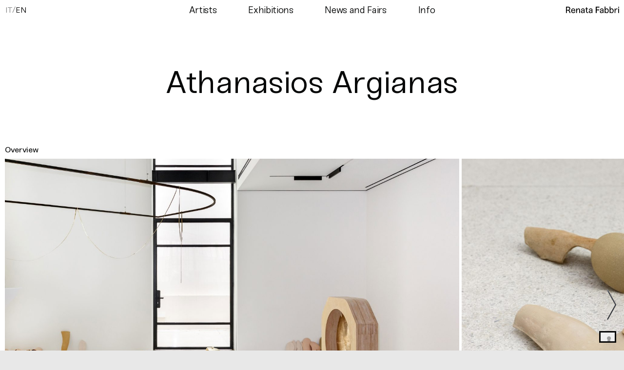

--- FILE ---
content_type: text/html; charset=UTF-8
request_url: https://www.renatafabbri.it/artist/athanasios-argianas/
body_size: 17936
content:
<!doctype html>
<html lang="en-US">

<head>
	<!-- Chrome, Firefox OS and Opera -->
	<meta name="theme-color" content="#ffffff">
	<!-- Windows Phone -->
	<meta name="msapplication-navbutton-color" content="#ffffff">
	<!-- iOS Safari -->
	<meta name="apple-mobile-web-app-status-bar-style" content="#ffffff">
	<meta charset="UTF-8" />
	<meta name="viewport" content="width=device-width, initial-scale=1, maximum-scale=1" />

	<link rel="profile" href="https://gmpg.org/xfn/11" />
	<meta name='robots' content='index, follow, max-image-preview:large, max-snippet:-1, max-video-preview:-1' />
	<style>img:is([sizes="auto" i], [sizes^="auto," i]) { contain-intrinsic-size: 3000px 1500px }</style>
	<link rel="alternate" hreflang="it" href="https://www.renatafabbri.it/it/artist/athanasios-argianas/" />
<link rel="alternate" hreflang="en" href="https://www.renatafabbri.it/artist/athanasios-argianas/" />
<link rel="alternate" hreflang="x-default" href="https://www.renatafabbri.it/artist/athanasios-argianas/" />

	<!-- This site is optimized with the Yoast SEO plugin v26.7 - https://yoast.com/wordpress/plugins/seo/ -->
	<title>Athanasios Argianas - Renata Fabbri</title>
	<link rel="canonical" href="https://www.renatafabbri.it/artist/athanasios-argianas/" />
	<meta property="og:locale" content="en_US" />
	<meta property="og:type" content="article" />
	<meta property="og:title" content="Athanasios Argianas - Renata Fabbri" />
	<meta property="og:description" content="Athanasios Argianas (Athens, 1976) lives and works between Athens and London. Rooted primarily in sculpture, and spanning painting, text, performance and music, his artistic practice is open, interdisciplinary and deeply influenced by a background in music. His work operates in a realm between affect and methodology. Interested in how a song or written language can [&hellip;]" />
	<meta property="og:url" content="https://www.renatafabbri.it/artist/athanasios-argianas/" />
	<meta property="og:site_name" content="Renata Fabbri" />
	<meta property="article:modified_time" content="2024-09-27T12:40:33+00:00" />
	<meta property="og:image" content="https://www.renatafabbri.it/wp-content/uploads/2023/01/2-1-scaled.jpg" />
	<meta property="og:image:width" content="4000" />
	<meta property="og:image:height" content="2667" />
	<meta property="og:image:type" content="image/jpeg" />
	<meta name="twitter:card" content="summary_large_image" />
	<meta name="twitter:label1" content="Est. reading time" />
	<meta name="twitter:data1" content="2 minutes" />
	<script type="application/ld+json" class="yoast-schema-graph">{"@context":"https://schema.org","@graph":[{"@type":"WebPage","@id":"https://www.renatafabbri.it/artist/athanasios-argianas/","url":"https://www.renatafabbri.it/artist/athanasios-argianas/","name":"Athanasios Argianas - Renata Fabbri","isPartOf":{"@id":"https://www.renatafabbri.it/#website"},"primaryImageOfPage":{"@id":"https://www.renatafabbri.it/artist/athanasios-argianas/#primaryimage"},"image":{"@id":"https://www.renatafabbri.it/artist/athanasios-argianas/#primaryimage"},"thumbnailUrl":"https://www.renatafabbri.it/wp-content/uploads/2023/01/2-1-scaled.jpg","datePublished":"2024-09-25T15:14:22+00:00","dateModified":"2024-09-27T12:40:33+00:00","breadcrumb":{"@id":"https://www.renatafabbri.it/artist/athanasios-argianas/#breadcrumb"},"inLanguage":"en-US","potentialAction":[{"@type":"ReadAction","target":["https://www.renatafabbri.it/artist/athanasios-argianas/"]}]},{"@type":"ImageObject","inLanguage":"en-US","@id":"https://www.renatafabbri.it/artist/athanasios-argianas/#primaryimage","url":"https://www.renatafabbri.it/wp-content/uploads/2023/01/2-1-scaled.jpg","contentUrl":"https://www.renatafabbri.it/wp-content/uploads/2023/01/2-1-scaled.jpg","width":4000,"height":2667,"caption":"Steel and text etched brass, 10x3x2.20m (detail). Courtesy the artist and ARCH, Athens. \u2028Ph. Paris Tavitian"},{"@type":"BreadcrumbList","@id":"https://www.renatafabbri.it/artist/athanasios-argianas/#breadcrumb","itemListElement":[{"@type":"ListItem","position":1,"name":"Home","item":"https://www.renatafabbri.it/"},{"@type":"ListItem","position":2,"name":"Athanasios Argianas"}]},{"@type":"WebSite","@id":"https://www.renatafabbri.it/#website","url":"https://www.renatafabbri.it/","name":"Renata Fabbri","description":"Art Gallery","potentialAction":[{"@type":"SearchAction","target":{"@type":"EntryPoint","urlTemplate":"https://www.renatafabbri.it/?s={search_term_string}"},"query-input":{"@type":"PropertyValueSpecification","valueRequired":true,"valueName":"search_term_string"}}],"inLanguage":"en-US"}]}</script>
	<!-- / Yoast SEO plugin. -->


<link rel='dns-prefetch' href='//cdn.iubenda.com' />
<link rel='dns-prefetch' href='//cdnjs.cloudflare.com' />
<link rel='stylesheet' id='wp-block-library-css' href='https://www.renatafabbri.it/wp-includes/css/dist/block-library/style.min.css?ver=6.8.3' type='text/css' media='all' />
<style id='classic-theme-styles-inline-css' type='text/css'>
/*! This file is auto-generated */
.wp-block-button__link{color:#fff;background-color:#32373c;border-radius:9999px;box-shadow:none;text-decoration:none;padding:calc(.667em + 2px) calc(1.333em + 2px);font-size:1.125em}.wp-block-file__button{background:#32373c;color:#fff;text-decoration:none}
</style>
<style id='global-styles-inline-css' type='text/css'>
:root{--wp--preset--aspect-ratio--square: 1;--wp--preset--aspect-ratio--4-3: 4/3;--wp--preset--aspect-ratio--3-4: 3/4;--wp--preset--aspect-ratio--3-2: 3/2;--wp--preset--aspect-ratio--2-3: 2/3;--wp--preset--aspect-ratio--16-9: 16/9;--wp--preset--aspect-ratio--9-16: 9/16;--wp--preset--color--black: #000000;--wp--preset--color--cyan-bluish-gray: #abb8c3;--wp--preset--color--white: #ffffff;--wp--preset--color--pale-pink: #f78da7;--wp--preset--color--vivid-red: #cf2e2e;--wp--preset--color--luminous-vivid-orange: #ff6900;--wp--preset--color--luminous-vivid-amber: #fcb900;--wp--preset--color--light-green-cyan: #7bdcb5;--wp--preset--color--vivid-green-cyan: #00d084;--wp--preset--color--pale-cyan-blue: #8ed1fc;--wp--preset--color--vivid-cyan-blue: #0693e3;--wp--preset--color--vivid-purple: #9b51e0;--wp--preset--gradient--vivid-cyan-blue-to-vivid-purple: linear-gradient(135deg,rgba(6,147,227,1) 0%,rgb(155,81,224) 100%);--wp--preset--gradient--light-green-cyan-to-vivid-green-cyan: linear-gradient(135deg,rgb(122,220,180) 0%,rgb(0,208,130) 100%);--wp--preset--gradient--luminous-vivid-amber-to-luminous-vivid-orange: linear-gradient(135deg,rgba(252,185,0,1) 0%,rgba(255,105,0,1) 100%);--wp--preset--gradient--luminous-vivid-orange-to-vivid-red: linear-gradient(135deg,rgba(255,105,0,1) 0%,rgb(207,46,46) 100%);--wp--preset--gradient--very-light-gray-to-cyan-bluish-gray: linear-gradient(135deg,rgb(238,238,238) 0%,rgb(169,184,195) 100%);--wp--preset--gradient--cool-to-warm-spectrum: linear-gradient(135deg,rgb(74,234,220) 0%,rgb(151,120,209) 20%,rgb(207,42,186) 40%,rgb(238,44,130) 60%,rgb(251,105,98) 80%,rgb(254,248,76) 100%);--wp--preset--gradient--blush-light-purple: linear-gradient(135deg,rgb(255,206,236) 0%,rgb(152,150,240) 100%);--wp--preset--gradient--blush-bordeaux: linear-gradient(135deg,rgb(254,205,165) 0%,rgb(254,45,45) 50%,rgb(107,0,62) 100%);--wp--preset--gradient--luminous-dusk: linear-gradient(135deg,rgb(255,203,112) 0%,rgb(199,81,192) 50%,rgb(65,88,208) 100%);--wp--preset--gradient--pale-ocean: linear-gradient(135deg,rgb(255,245,203) 0%,rgb(182,227,212) 50%,rgb(51,167,181) 100%);--wp--preset--gradient--electric-grass: linear-gradient(135deg,rgb(202,248,128) 0%,rgb(113,206,126) 100%);--wp--preset--gradient--midnight: linear-gradient(135deg,rgb(2,3,129) 0%,rgb(40,116,252) 100%);--wp--preset--font-size--small: 13px;--wp--preset--font-size--medium: 20px;--wp--preset--font-size--large: 36px;--wp--preset--font-size--x-large: 42px;--wp--preset--spacing--20: 0.44rem;--wp--preset--spacing--30: 0.67rem;--wp--preset--spacing--40: 1rem;--wp--preset--spacing--50: 1.5rem;--wp--preset--spacing--60: 2.25rem;--wp--preset--spacing--70: 3.38rem;--wp--preset--spacing--80: 5.06rem;--wp--preset--shadow--natural: 6px 6px 9px rgba(0, 0, 0, 0.2);--wp--preset--shadow--deep: 12px 12px 50px rgba(0, 0, 0, 0.4);--wp--preset--shadow--sharp: 6px 6px 0px rgba(0, 0, 0, 0.2);--wp--preset--shadow--outlined: 6px 6px 0px -3px rgba(255, 255, 255, 1), 6px 6px rgba(0, 0, 0, 1);--wp--preset--shadow--crisp: 6px 6px 0px rgba(0, 0, 0, 1);}:where(.is-layout-flex){gap: 0.5em;}:where(.is-layout-grid){gap: 0.5em;}body .is-layout-flex{display: flex;}.is-layout-flex{flex-wrap: wrap;align-items: center;}.is-layout-flex > :is(*, div){margin: 0;}body .is-layout-grid{display: grid;}.is-layout-grid > :is(*, div){margin: 0;}:where(.wp-block-columns.is-layout-flex){gap: 2em;}:where(.wp-block-columns.is-layout-grid){gap: 2em;}:where(.wp-block-post-template.is-layout-flex){gap: 1.25em;}:where(.wp-block-post-template.is-layout-grid){gap: 1.25em;}.has-black-color{color: var(--wp--preset--color--black) !important;}.has-cyan-bluish-gray-color{color: var(--wp--preset--color--cyan-bluish-gray) !important;}.has-white-color{color: var(--wp--preset--color--white) !important;}.has-pale-pink-color{color: var(--wp--preset--color--pale-pink) !important;}.has-vivid-red-color{color: var(--wp--preset--color--vivid-red) !important;}.has-luminous-vivid-orange-color{color: var(--wp--preset--color--luminous-vivid-orange) !important;}.has-luminous-vivid-amber-color{color: var(--wp--preset--color--luminous-vivid-amber) !important;}.has-light-green-cyan-color{color: var(--wp--preset--color--light-green-cyan) !important;}.has-vivid-green-cyan-color{color: var(--wp--preset--color--vivid-green-cyan) !important;}.has-pale-cyan-blue-color{color: var(--wp--preset--color--pale-cyan-blue) !important;}.has-vivid-cyan-blue-color{color: var(--wp--preset--color--vivid-cyan-blue) !important;}.has-vivid-purple-color{color: var(--wp--preset--color--vivid-purple) !important;}.has-black-background-color{background-color: var(--wp--preset--color--black) !important;}.has-cyan-bluish-gray-background-color{background-color: var(--wp--preset--color--cyan-bluish-gray) !important;}.has-white-background-color{background-color: var(--wp--preset--color--white) !important;}.has-pale-pink-background-color{background-color: var(--wp--preset--color--pale-pink) !important;}.has-vivid-red-background-color{background-color: var(--wp--preset--color--vivid-red) !important;}.has-luminous-vivid-orange-background-color{background-color: var(--wp--preset--color--luminous-vivid-orange) !important;}.has-luminous-vivid-amber-background-color{background-color: var(--wp--preset--color--luminous-vivid-amber) !important;}.has-light-green-cyan-background-color{background-color: var(--wp--preset--color--light-green-cyan) !important;}.has-vivid-green-cyan-background-color{background-color: var(--wp--preset--color--vivid-green-cyan) !important;}.has-pale-cyan-blue-background-color{background-color: var(--wp--preset--color--pale-cyan-blue) !important;}.has-vivid-cyan-blue-background-color{background-color: var(--wp--preset--color--vivid-cyan-blue) !important;}.has-vivid-purple-background-color{background-color: var(--wp--preset--color--vivid-purple) !important;}.has-black-border-color{border-color: var(--wp--preset--color--black) !important;}.has-cyan-bluish-gray-border-color{border-color: var(--wp--preset--color--cyan-bluish-gray) !important;}.has-white-border-color{border-color: var(--wp--preset--color--white) !important;}.has-pale-pink-border-color{border-color: var(--wp--preset--color--pale-pink) !important;}.has-vivid-red-border-color{border-color: var(--wp--preset--color--vivid-red) !important;}.has-luminous-vivid-orange-border-color{border-color: var(--wp--preset--color--luminous-vivid-orange) !important;}.has-luminous-vivid-amber-border-color{border-color: var(--wp--preset--color--luminous-vivid-amber) !important;}.has-light-green-cyan-border-color{border-color: var(--wp--preset--color--light-green-cyan) !important;}.has-vivid-green-cyan-border-color{border-color: var(--wp--preset--color--vivid-green-cyan) !important;}.has-pale-cyan-blue-border-color{border-color: var(--wp--preset--color--pale-cyan-blue) !important;}.has-vivid-cyan-blue-border-color{border-color: var(--wp--preset--color--vivid-cyan-blue) !important;}.has-vivid-purple-border-color{border-color: var(--wp--preset--color--vivid-purple) !important;}.has-vivid-cyan-blue-to-vivid-purple-gradient-background{background: var(--wp--preset--gradient--vivid-cyan-blue-to-vivid-purple) !important;}.has-light-green-cyan-to-vivid-green-cyan-gradient-background{background: var(--wp--preset--gradient--light-green-cyan-to-vivid-green-cyan) !important;}.has-luminous-vivid-amber-to-luminous-vivid-orange-gradient-background{background: var(--wp--preset--gradient--luminous-vivid-amber-to-luminous-vivid-orange) !important;}.has-luminous-vivid-orange-to-vivid-red-gradient-background{background: var(--wp--preset--gradient--luminous-vivid-orange-to-vivid-red) !important;}.has-very-light-gray-to-cyan-bluish-gray-gradient-background{background: var(--wp--preset--gradient--very-light-gray-to-cyan-bluish-gray) !important;}.has-cool-to-warm-spectrum-gradient-background{background: var(--wp--preset--gradient--cool-to-warm-spectrum) !important;}.has-blush-light-purple-gradient-background{background: var(--wp--preset--gradient--blush-light-purple) !important;}.has-blush-bordeaux-gradient-background{background: var(--wp--preset--gradient--blush-bordeaux) !important;}.has-luminous-dusk-gradient-background{background: var(--wp--preset--gradient--luminous-dusk) !important;}.has-pale-ocean-gradient-background{background: var(--wp--preset--gradient--pale-ocean) !important;}.has-electric-grass-gradient-background{background: var(--wp--preset--gradient--electric-grass) !important;}.has-midnight-gradient-background{background: var(--wp--preset--gradient--midnight) !important;}.has-small-font-size{font-size: var(--wp--preset--font-size--small) !important;}.has-medium-font-size{font-size: var(--wp--preset--font-size--medium) !important;}.has-large-font-size{font-size: var(--wp--preset--font-size--large) !important;}.has-x-large-font-size{font-size: var(--wp--preset--font-size--x-large) !important;}
:where(.wp-block-post-template.is-layout-flex){gap: 1.25em;}:where(.wp-block-post-template.is-layout-grid){gap: 1.25em;}
:where(.wp-block-columns.is-layout-flex){gap: 2em;}:where(.wp-block-columns.is-layout-grid){gap: 2em;}
:root :where(.wp-block-pullquote){font-size: 1.5em;line-height: 1.6;}
</style>
<link rel='stylesheet' id='contact-form-7-css' href='https://www.renatafabbri.it/wp-content/plugins/contact-form-7/includes/css/styles.css?ver=6.1.4' type='text/css' media='all' />
<link rel='stylesheet' id='wpml-legacy-horizontal-list-0-css' href='https://www.renatafabbri.it/wp-content/plugins/sitepress-multilingual-cms/templates/language-switchers/legacy-list-horizontal/style.min.css?ver=1' type='text/css' media='all' />
<link rel='stylesheet' id='components-css' href='https://www.renatafabbri.it/wp-content/themes/gb-gallery/gb-core/assets/css/components.css?ver=6.8.3' type='text/css' media='all' />
<link rel='stylesheet' id='fa-css' href='https://www.renatafabbri.it/wp-content/themes/gb-gallery/gb-core/assets/css/fa.css?ver=6.8.3' type='text/css' media='all' />
<link rel='stylesheet' id='preset-css' href='https://www.renatafabbri.it/wp-content/themes/gb-gallery/gb-core/assets/css/preset.css?ver=6.8.3' type='text/css' media='all' />
<link rel='stylesheet' id='theme-style-css' href='https://www.renatafabbri.it/wp-content/themes/gb-gallery/style.css?ver=1.0' type='text/css' media='all' />
<link rel='stylesheet' id='sections-styles-sections-css' href='https://www.renatafabbri.it/wp-content/themes/gb-gallery/gb-core/assets/css/sections/sections.css?ver=6.8.3' type='text/css' media='all' />
<link rel='stylesheet' id='style-settings-css' href='https://www.renatafabbri.it/wp-content/themes/gb-gallery/assets/css/settings.css?ver=6.8.3' type='text/css' media='all' />
<link rel='stylesheet' id='style-front-css' href='https://www.renatafabbri.it/wp-content/themes/gb-gallery/assets/css/front.css?ver=6.8.3' type='text/css' media='all' />
<link rel='stylesheet' id='typography-css' href='https://www.renatafabbri.it/wp-content/themes/gb-gallery/assets/css/typography.css?ver=6.8.3' type='text/css' media='all' />

<script  type="text/javascript" class=" _iub_cs_skip" type="text/javascript" id="iubenda-head-inline-scripts-0">
/* <![CDATA[ */

var _iub = _iub || [];
_iub.csConfiguration = {"askConsentAtCookiePolicyUpdate":true,"countryDetection":true,"enableLgpd":true,"enableUspr":true,"floatingPreferencesButtonDisplay":"bottom-right","lang":"en","lgpdAppliesGlobally":false,"perPurposeConsent":true,"siteId":2992404,"whitelabel":false,"cookiePolicyId":64342764, "banner":{ "acceptButtonDisplay":true,"closeButtonDisplay":false,"customizeButtonDisplay":true,"explicitWithdrawal":true,"listPurposes":true,"position":"float-top-center","rejectButtonDisplay":true,"showPurposesToggles":true }};
/* ]]> */
</script>
<script  type="text/javascript" class=" _iub_cs_skip" type="text/javascript" src="//cdn.iubenda.com/cs/gpp/stub.js?ver=3.12.5" id="iubenda-head-scripts-0-js"></script>
<script  type="text/javascript" charset="UTF-8" async="" class=" _iub_cs_skip" type="text/javascript" src="//cdn.iubenda.com/cs/iubenda_cs.js?ver=3.12.5" id="iubenda-head-scripts-1-js"></script>
<script type="text/javascript" id="wpml-cookie-js-extra">
/* <![CDATA[ */
var wpml_cookies = {"wp-wpml_current_language":{"value":"en","expires":1,"path":"\/"}};
var wpml_cookies = {"wp-wpml_current_language":{"value":"en","expires":1,"path":"\/"}};
/* ]]> */
</script>
<script type="text/javascript" src="https://www.renatafabbri.it/wp-content/plugins/sitepress-multilingual-cms/res/js/cookies/language-cookie.js?ver=486900" id="wpml-cookie-js" defer="defer" data-wp-strategy="defer"></script>
<script type="text/javascript" src="https://www.renatafabbri.it/wp-content/themes/gb-gallery/assets/js/data.js?ver=6.8.3" id="data-js"></script>
<script type="text/javascript" src="https://www.renatafabbri.it/wp-includes/js/jquery/jquery.min.js?ver=3.7.1" id="jquery-core-js"></script>
<script type="text/javascript" src="https://www.renatafabbri.it/wp-includes/js/jquery/jquery-migrate.min.js?ver=3.4.1" id="jquery-migrate-js"></script>
<link rel="https://api.w.org/" href="https://www.renatafabbri.it/wp-json/" /><link rel="alternate" title="JSON" type="application/json" href="https://www.renatafabbri.it/wp-json/wp/v2/artist/5831" /><link rel="EditURI" type="application/rsd+xml" title="RSD" href="https://www.renatafabbri.it/xmlrpc.php?rsd" />
<meta name="generator" content="WordPress 6.8.3" />
<link rel='shortlink' href='https://www.renatafabbri.it/?p=5831' />
<link rel="alternate" title="oEmbed (JSON)" type="application/json+oembed" href="https://www.renatafabbri.it/wp-json/oembed/1.0/embed?url=https%3A%2F%2Fwww.renatafabbri.it%2Fartist%2Fathanasios-argianas%2F" />
<link rel="alternate" title="oEmbed (XML)" type="text/xml+oembed" href="https://www.renatafabbri.it/wp-json/oembed/1.0/embed?url=https%3A%2F%2Fwww.renatafabbri.it%2Fartist%2Fathanasios-argianas%2F&#038;format=xml" />
<meta name="generator" content="WPML ver:4.8.6 stt:1,27;" />
<link rel="icon" href="https://www.renatafabbri.it/wp-content/uploads/2023/02/cropped-FabbriFavicon-32x32.png" sizes="32x32" />
<link rel="icon" href="https://www.renatafabbri.it/wp-content/uploads/2023/02/cropped-FabbriFavicon-192x192.png" sizes="192x192" />
<link rel="apple-touch-icon" href="https://www.renatafabbri.it/wp-content/uploads/2023/02/cropped-FabbriFavicon-180x180.png" />
<meta name="msapplication-TileImage" content="https://www.renatafabbri.it/wp-content/uploads/2023/02/cropped-FabbriFavicon-270x270.png" />
</head>


<body class="start user-navigation-start loading-page js-loading-page lang-en br-chrome os-mac theme-sections theme-light">

	
    <style>
        /* Utility
    --------------------------------------------- */
        :root {
            --window: 100vh;
            --window-on-resize: 100vh;
        }


        /* Fonts
    --------------------------------------------- */
        @font-face {
            font-family: "Sneak-Medium-Italic";
            font-weight: 100 900;
            src: url('https://www.renatafabbri.it/wp-content/themes/gb-gallery/assets/fonts/Sneak-Medium-Italic.woff2');
            font-display: swap;
        }

        @font-face {
            font-family: "Sneak-Medium";
            font-weight: 100 900;
            src: url('https://www.renatafabbri.it/wp-content/themes/gb-gallery/assets/fonts/Sneak-Medium.woff2');
            font-display: swap;
        }

        @font-face {
            font-family: "Sneak-Regular-Italic";
            font-weight: 100 900;
            src: url('https://www.renatafabbri.it/wp-content/themes/gb-gallery/assets/fonts/Sneak-Regular-Italic.woff2');
            font-display: swap;
        }

        @font-face {
            font-family: "Sneak-Regular";
            font-weight: 100 900;
            src: url('https://www.renatafabbri.it/wp-content/themes/gb-gallery/assets/fonts/Sneak-Regular.woff2');
            font-display: swap;
        }

        @font-face {
            font-family: "inter-var";
            font-weight: 100 900;
            src: url('https://www.renatafabbri.it/wp-content/themes/gb-gallery/assets/fonts/inter-var.woff2');
            font-display: swap;
        }

                /* Preset Icons
    --------------------------------------------- */
        .ic-alert-check {--asset-image:url(https://www.renatafabbri.it/wp-content/themes/gb-gallery/gb-core/assets/icons/alert-check.svg); }
.ic-alert-x {--asset-image:url(https://www.renatafabbri.it/wp-content/themes/gb-gallery/gb-core/assets/icons/alert-x.svg); }
.ic-apple {--asset-image:url(https://www.renatafabbri.it/wp-content/themes/gb-gallery/gb-core/assets/icons/apple.svg); }
.ic-bag {--asset-image:url(https://www.renatafabbri.it/wp-content/themes/gb-gallery/gb-core/assets/icons/bag.svg); }
.ic-basket {--asset-image:url(https://www.renatafabbri.it/wp-content/themes/gb-gallery/gb-core/assets/icons/basket.svg); }
.ic-box {--asset-image:url(https://www.renatafabbri.it/wp-content/themes/gb-gallery/gb-core/assets/icons/box.svg); }
.ic-cart {--asset-image:url(https://www.renatafabbri.it/wp-content/themes/gb-gallery/gb-core/assets/icons/cart.svg); }
.ic-contact-arrow {--asset-image:url(https://www.renatafabbri.it/wp-content/themes/gb-gallery/gb-core/assets/icons/contact-arrow.svg); }
.ic-cursor-auto {--asset-image:url(https://www.renatafabbri.it/wp-content/themes/gb-gallery/gb-core/assets/icons/cursor-auto.svg); }
.ic-cursor-loading {--asset-image:url(https://www.renatafabbri.it/wp-content/themes/gb-gallery/gb-core/assets/icons/cursor-loading.svg); }
.ic-cursor-move {--asset-image:url(https://www.renatafabbri.it/wp-content/themes/gb-gallery/gb-core/assets/icons/cursor-move.svg); }
.ic-cursor-pointer {--asset-image:url(https://www.renatafabbri.it/wp-content/themes/gb-gallery/gb-core/assets/icons/cursor-pointer.svg); }
.ic-email {--asset-image:url(https://www.renatafabbri.it/wp-content/themes/gb-gallery/gb-core/assets/icons/email.svg); }
.ic-facebook {--asset-image:url(https://www.renatafabbri.it/wp-content/themes/gb-gallery/gb-core/assets/icons/facebook.svg); }
.ic-gallery-next {--asset-image:url(https://www.renatafabbri.it/wp-content/themes/gb-gallery/gb-core/assets/icons/gallery-next.svg); }
.ic-gallery-prev {--asset-image:url(https://www.renatafabbri.it/wp-content/themes/gb-gallery/gb-core/assets/icons/gallery-prev.svg); }
.ic-google {--asset-image:url(https://www.renatafabbri.it/wp-content/themes/gb-gallery/gb-core/assets/icons/google.svg); }
.ic-instagram {--asset-image:url(https://www.renatafabbri.it/wp-content/themes/gb-gallery/gb-core/assets/icons/instagram.svg); }
.ic-loading {--asset-image:url(https://www.renatafabbri.it/wp-content/themes/gb-gallery/gb-core/assets/icons/loading.svg); }
.ic-marker {--asset-image:url(https://www.renatafabbri.it/wp-content/themes/gb-gallery/gb-core/assets/icons/marker.svg); }
.ic-outlook {--asset-image:url(https://www.renatafabbri.it/wp-content/themes/gb-gallery/gb-core/assets/icons/outlook.svg); }
.ic-phone {--asset-image:url(https://www.renatafabbri.it/wp-content/themes/gb-gallery/gb-core/assets/icons/phone.svg); }
.ic-promo {--asset-image:url(https://www.renatafabbri.it/wp-content/themes/gb-gallery/gb-core/assets/icons/promo.svg); }
.ic-right-arrow {--asset-image:url(https://www.renatafabbri.it/wp-content/themes/gb-gallery/gb-core/assets/icons/right-arrow.svg); }
.ic-solid-bag {--asset-image:url(https://www.renatafabbri.it/wp-content/themes/gb-gallery/gb-core/assets/icons/solid-bag.svg); }
.ic-solid-basket {--asset-image:url(https://www.renatafabbri.it/wp-content/themes/gb-gallery/gb-core/assets/icons/solid-basket.svg); }
.ic-solid-box {--asset-image:url(https://www.renatafabbri.it/wp-content/themes/gb-gallery/gb-core/assets/icons/solid-box.svg); }
.ic-solid-cart {--asset-image:url(https://www.renatafabbri.it/wp-content/themes/gb-gallery/gb-core/assets/icons/solid-cart.svg); }
.ic-solid-email {--asset-image:url(https://www.renatafabbri.it/wp-content/themes/gb-gallery/gb-core/assets/icons/solid-email.svg); }
.ic-solid-facebook {--asset-image:url(https://www.renatafabbri.it/wp-content/themes/gb-gallery/gb-core/assets/icons/solid-facebook.svg); }
.ic-solid-instagram {--asset-image:url(https://www.renatafabbri.it/wp-content/themes/gb-gallery/gb-core/assets/icons/solid-instagram.svg); }
.ic-solid-phone {--asset-image:url(https://www.renatafabbri.it/wp-content/themes/gb-gallery/gb-core/assets/icons/solid-phone.svg); }
.ic-solid-promo {--asset-image:url(https://www.renatafabbri.it/wp-content/themes/gb-gallery/gb-core/assets/icons/solid-promo.svg); }
.ic-solid-right-arrow {--asset-image:url(https://www.renatafabbri.it/wp-content/themes/gb-gallery/gb-core/assets/icons/solid-right-arrow.svg); }
.ic-solid-user {--asset-image:url(https://www.renatafabbri.it/wp-content/themes/gb-gallery/gb-core/assets/icons/solid-user.svg); }
.ic-user {--asset-image:url(https://www.renatafabbri.it/wp-content/themes/gb-gallery/gb-core/assets/icons/user.svg); }
.ic-yahoo {--asset-image:url(https://www.renatafabbri.it/wp-content/themes/gb-gallery/gb-core/assets/icons/yahoo.svg); }
        /* Icons
    --------------------------------------------- */
        .ic-accordion-arrow-down {--asset-image:url(https://www.renatafabbri.it/wp-content/themes/gb-gallery/assets/icons/accordion-arrow-down.svg); }
.ic-accordion-arrow-up {--asset-image:url(https://www.renatafabbri.it/wp-content/themes/gb-gallery/assets/icons/accordion-arrow-up.svg); }
.ic-bg-menu-active {--asset-image:url(https://www.renatafabbri.it/wp-content/themes/gb-gallery/assets/icons/bg-menu-active.svg); }
.ic-bg-menu {--asset-image:url(https://www.renatafabbri.it/wp-content/themes/gb-gallery/assets/icons/bg-menu.svg); }
.ic-close {--asset-image:url(https://www.renatafabbri.it/wp-content/themes/gb-gallery/assets/icons/close.svg); }
.ic-contact-arrow {--asset-image:url(https://www.renatafabbri.it/wp-content/themes/gb-gallery/assets/icons/contact-arrow.svg); }
.ic-gallery-close-mobile {--asset-image:url(https://www.renatafabbri.it/wp-content/themes/gb-gallery/assets/icons/gallery-close-mobile.svg); }
.ic-gallery-close {--asset-image:url(https://www.renatafabbri.it/wp-content/themes/gb-gallery/assets/icons/gallery-close.svg); }
.ic-gallery-expand {--asset-image:url(https://www.renatafabbri.it/wp-content/themes/gb-gallery/assets/icons/gallery-expand.svg); }
.ic-gallery-next-mobile {--asset-image:url(https://www.renatafabbri.it/wp-content/themes/gb-gallery/assets/icons/gallery-next-mobile.svg); }
.ic-gallery-next {--asset-image:url(https://www.renatafabbri.it/wp-content/themes/gb-gallery/assets/icons/gallery-next.svg); }
.ic-gallery-prev-mobile {--asset-image:url(https://www.renatafabbri.it/wp-content/themes/gb-gallery/assets/icons/gallery-prev-mobile.svg); }
.ic-gallery-prev {--asset-image:url(https://www.renatafabbri.it/wp-content/themes/gb-gallery/assets/icons/gallery-prev.svg); }
.ic-icon-contact-section {--asset-image:url(https://www.renatafabbri.it/wp-content/themes/gb-gallery/assets/icons/icon-contact-section.svg); }
.ic-icon-contact {--asset-image:url(https://www.renatafabbri.it/wp-content/themes/gb-gallery/assets/icons/icon-contact.svg); }
.ic-pause {--asset-image:url(https://www.renatafabbri.it/wp-content/themes/gb-gallery/assets/icons/pause.svg); }
.ic-play {--asset-image:url(https://www.renatafabbri.it/wp-content/themes/gb-gallery/assets/icons/play.svg); }
    </style>

    
        <style>
            /* Font Famly
                --------------------------------------------- */

                        /* Fonts
                --------------------------------------------- */
                        /* Assets
                --------------------------------------------- */
                        /* Other
                --------------------------------------------- */
                    </style>


	<div id="main-site" class="site single type-artist">

		


    <style>
        :root {
            --theme-color-light:#ffffff;--theme-color-dark:#e8e8e8;--color-text-light:#ffffff;--color-text-dark:#070808;        }
    </style>


<!-- Google tag (gtag.js) --> 
<script async src="https://www.googletagmanager.com/gtag/js?id=G-2XSZ5MP3XM"></script> 
<script> window.dataLayer = window.dataLayer || []; function gtag(){dataLayer.push(arguments);} gtag('js', new Date()); gtag('config', 'G-2XSZ5MP3XM'); </script>


<div class="header-hover">
    <div id="header-background">
        <div class="bg-menu"></div>
        <div class="bg-menu-active"></div>
    </div>
    
<header class="section section-full section-menu spacing-lateral flex-space-between align-middle  ft-menu">

            <div class="ft-menu-lang"">
            
<div class="wpml-ls-statics-shortcode_actions wpml-ls wpml-ls-legacy-list-horizontal">
	<ul role="menu"><li class="wpml-ls-slot-shortcode_actions wpml-ls-item wpml-ls-item-it wpml-ls-first-item wpml-ls-item-legacy-list-horizontal" role="none">
				<a href="https://www.renatafabbri.it/it/artist/athanasios-argianas/" class="wpml-ls-link" role="menuitem"  aria-label="Switch to It" title="Switch to It" >
                    <span class="wpml-ls-native" lang="it">It</span></a>
			</li><li class="wpml-ls-slot-shortcode_actions wpml-ls-item wpml-ls-item-en wpml-ls-current-language wpml-ls-last-item wpml-ls-item-legacy-list-horizontal" role="none">
				<a href="https://www.renatafabbri.it/artist/athanasios-argianas/" class="wpml-ls-link" role="menuitem" >
                    <span class="wpml-ls-native" role="menuitem">En</span></a>
			</li></ul>
</div>
        </div>
        <div class=" menu">
            <div class="menu-menu-container"><ul id="menu-menu" class="menu header-menu "><li id="menu-item-5447" class="menu-item menu-item-type-post_type menu-item-object-page menu-item-5447"><a href="https://www.renatafabbri.it/artists/" data-link="{&quot;type&quot;:&quot;page&quot;,&quot;cat&quot;:&quot;&quot;,&quot;view&quot;:&quot;&quot;}">Artists</a></li>
<li id="menu-item-378" class="menu-item menu-item-type-post_type menu-item-object-page menu-item-378"><a href="https://www.renatafabbri.it/exhibitions/" data-link="{&quot;type&quot;:&quot;page&quot;,&quot;cat&quot;:&quot;&quot;,&quot;view&quot;:&quot;&quot;}">Exhibitions</a></li>
<li id="menu-item-5528" class="menu-item menu-item-type-post_type menu-item-object-page menu-item-5528"><a href="https://www.renatafabbri.it/journal/" data-link="{&quot;type&quot;:&quot;page&quot;,&quot;cat&quot;:&quot;&quot;,&quot;view&quot;:&quot;&quot;}">News and Fairs</a></li>
<li id="menu-item-5448" class="info-menu menu-item menu-item-type-post_type menu-item-object-page menu-item-5448"><a href="https://www.renatafabbri.it/information/" data-link="{&quot;type&quot;:&quot;page&quot;,&quot;cat&quot;:&quot;&quot;,&quot;view&quot;:&quot;&quot;}">Info</a></li>
</ul></div>        </div>
    
    <div class="brand no-wrap">
        <a href="https://www.renatafabbri.it" title="Renata Fabbri">
            <div class="logo-light">
                            </div>
            <div class="logo-dark">
                <figure class="fl-image " ><img width="1500" height="193" src="https://www.renatafabbri.it/wp-content/uploads/2023/01/renata_logo.svg" class=" lazyload-img lazyload" alt="Athanasios Argianas" decoding="async" fetchpriority="high" data-src="https://www.renatafabbri.it/wp-content/uploads/2023/01/renata_logo.svg" /></figure>            </div>
        </a>
    </div>

    
</header>

</div>



		<main id="content">
			<section id="inner-content">
<article id="artist-page" class="page-sections spacing-top-page js-current-menu" data-current-menu="https://www.renatafabbri.it/artists/">

    
<div class="section section-header page-header ft-page-header-artist">
    <header class="section-inner">
        <div class="section-header-title-container section-content">
            
                                        <div class="section-content-column-columns ">
                                                                                                            <div class="section-layout-inner section-layout-inner-data">
                                            <h1>Athanasios Argianas</h1>                                        </div>
                                                                    
                            </div>
            
                    </div>
    </header>
</div>
    
    
<div class="section section-gallery views section-gallery-horizontal">

    <div class="section-inner">

         <div class="section-title ft-section-title ">Overview</div>                    
        <div class="section-content" style="--columns:3">
            <div  class="gallery preview gallery-5831-preview js-gallery-window gallery-start gallery-horizontal" data-target=".gallery-5831"><div class=" slide gallery-inner" ><ul class=" slide-wrapper gallery-image-list" ><li  class=" gallery-image-5861 js-gallery-preview current"  data-target-window=".gallery-window-0"  data-target-preview=".gallery-window-0 .gallery-image-5861"  ><div class=" gallery-image" ><img width="1500" height="966" src="https://www.renatafabbri.it/wp-content/uploads/2023/01/1def-600x386.jpg" class="attachment-large size-large lazyload-img lazyload" alt="Athanasios Argianas" decoding="async" sizes="(max-width: 1500px) 100vw, 1500px" data-src="https://www.renatafabbri.it/wp-content/uploads/2023/01/1def-1500x966.jpg" /></div></li><li  class=" gallery-image-5967 js-gallery-preview"  data-target-window=".gallery-window-0"  data-target-preview=".gallery-window-0 .gallery-image-5967"  ><div class=" gallery-image" ><img width="1500" height="1000" src="https://www.renatafabbri.it/wp-content/uploads/2023/01/IMG_8661-600x400.jpg" class="attachment-large size-large lazyload-img lazyload" alt="Athanasios Argianas" decoding="async" sizes="(max-width: 1500px) 100vw, 1500px" data-src="https://www.renatafabbri.it/wp-content/uploads/2023/01/IMG_8661-1500x1000.jpg" /></div></li><li  class=" gallery-image-5873 js-gallery-preview"  data-target-window=".gallery-window-0"  data-target-preview=".gallery-window-0 .gallery-image-5873"  ><div class=" gallery-image" ><img width="1500" height="1000" src="https://www.renatafabbri.it/wp-content/uploads/2023/01/4-2-600x400.jpg" class="attachment-large size-large lazyload-img lazyload" alt="Athanasios Argianas" decoding="async" sizes="(max-width: 1500px) 100vw, 1500px" data-src="https://www.renatafabbri.it/wp-content/uploads/2023/01/4-2-1500x1000.jpg" /></div></li><li  class=" gallery-image-9996 js-gallery-preview"  data-target-window=".gallery-window-0"  data-target-preview=".gallery-window-0 .gallery-image-9996"  ><div class=" gallery-image" ><img width="1000" height="667" src="https://www.renatafabbri.it/wp-content/uploads/2023/01/PZLg1ADRftXoQc6krNEn-600x400.jpeg" class="attachment-large size-large lazyload-img lazyload" alt="Athanasios Argianas" decoding="async" sizes="(max-width: 1000px) 100vw, 1000px" data-src="https://www.renatafabbri.it/wp-content/uploads/2023/01/PZLg1ADRftXoQc6krNEn.jpeg" /></div></li><li  class=" gallery-image-5963 js-gallery-preview"  data-target-window=".gallery-window-0"  data-target-preview=".gallery-window-0 .gallery-image-5963"  ><div class=" gallery-image" ><img width="1000" height="1500" src="https://www.renatafabbri.it/wp-content/uploads/2023/01/Clay-Pressing_SEAAZEROSEEZERO_AA069_02-400x600.jpg" class="attachment-large size-large lazyload-img lazyload" alt="Athanasios Argianas" decoding="async" sizes="(max-width: 1000px) 100vw, 1000px" data-src="https://www.renatafabbri.it/wp-content/uploads/2023/01/Clay-Pressing_SEAAZEROSEEZERO_AA069_02-1000x1500.jpg" /></div></li><li  class=" gallery-image-5863 js-gallery-preview"  data-target-window=".gallery-window-0"  data-target-preview=".gallery-window-0 .gallery-image-5863"  ><div class=" gallery-image" ><img width="1500" height="1000" src="https://www.renatafabbri.it/wp-content/uploads/2023/01/2-1-600x400.jpg" class="attachment-large size-large lazyload-img lazyload" alt="Athanasios Argianas" decoding="async" sizes="(max-width: 1500px) 100vw, 1500px" data-src="https://www.renatafabbri.it/wp-content/uploads/2023/01/2-1-1500x1000.jpg" /></div></li><li  class=" gallery-image-5875 js-gallery-preview"  data-target-window=".gallery-window-0"  data-target-preview=".gallery-window-0 .gallery-image-5875"  ><div class=" gallery-image" ><img width="1000" height="1500" src="https://www.renatafabbri.it/wp-content/uploads/2023/01/6-1-400x600.jpg" class="attachment-large size-large lazyload-img lazyload" alt="Athanasios Argianas" decoding="async" sizes="(max-width: 1000px) 100vw, 1000px" data-src="https://www.renatafabbri.it/wp-content/uploads/2023/01/6-1-1000x1500.jpg" /></div></li><li  class=" gallery-image-5877 js-gallery-preview"  data-target-window=".gallery-window-0"  data-target-preview=".gallery-window-0 .gallery-image-5877"  ><div class=" gallery-image" ><img width="1200" height="803" src="https://www.renatafabbri.it/wp-content/uploads/2023/01/7-1-600x402.jpg" class="attachment-large size-large lazyload-img lazyload" alt="Athanasios Argianas" decoding="async" sizes="(max-width: 1200px) 100vw, 1200px" data-src="https://www.renatafabbri.it/wp-content/uploads/2023/01/7-1.jpg" /></div></li><li  class=" gallery-image-5959 js-gallery-preview"  data-target-window=".gallery-window-0"  data-target-preview=".gallery-window-0 .gallery-image-5959"  ><div class=" gallery-image" ><img width="1500" height="984" src="https://www.renatafabbri.it/wp-content/uploads/2023/01/Composite_Braids-600x394.jpg" class="attachment-large size-large lazyload-img lazyload" alt="Athanasios Argianas" decoding="async" sizes="(max-width: 1500px) 100vw, 1500px" data-src="https://www.renatafabbri.it/wp-content/uploads/2023/01/Composite_Braids-1500x984.jpg" /></div></li><li  class=" gallery-image-5956 js-gallery-preview"  data-target-window=".gallery-window-0"  data-target-preview=".gallery-window-0 .gallery-image-5956"  ><div class=" gallery-image" ><img width="1500" height="1118" src="https://www.renatafabbri.it/wp-content/uploads/2023/01/LINE_INSTA_AGRI110001_1-600x447.jpg" class="attachment-large size-large lazyload-img lazyload" alt="Athanasios Argianas" decoding="async" sizes="(max-width: 1500px) 100vw, 1500px" data-src="https://www.renatafabbri.it/wp-content/uploads/2023/01/LINE_INSTA_AGRI110001_1-1500x1118.jpg" /></div></li><li  class=" gallery-image-9994 js-gallery-preview"  data-target-window=".gallery-window-0"  data-target-preview=".gallery-window-0 .gallery-image-9994"  ><div class=" gallery-image" ><img width="1136" height="757" src="https://www.renatafabbri.it/wp-content/uploads/2023/01/002015_SONGMACHINEACHAIRFORYOURMEMORYNO5_AA038_02-600x400.jpg" class="attachment-large size-large lazyload-img lazyload" alt="Athanasios Argianas" decoding="async" sizes="(max-width: 1136px) 100vw, 1136px" data-src="https://www.renatafabbri.it/wp-content/uploads/2023/01/002015_SONGMACHINEACHAIRFORYOURMEMORYNO5_AA038_02.jpg" /></div></li><li  class=" gallery-image-9990 js-gallery-preview"  data-target-window=".gallery-window-0"  data-target-preview=".gallery-window-0 .gallery-image-9990"  ><div class=" gallery-image" ><img width="500" height="749" src="https://www.renatafabbri.it/wp-content/uploads/2023/01/71_EMST-at-d14_Athanasios_Argianas_The_Length_of_a_Strand_©_Nils_Klinger-001-17--401x600.jpg" class="attachment-large size-large lazyload-img lazyload" alt="Athanasios Argianas" decoding="async" sizes="(max-width: 500px) 100vw, 500px" data-src="https://www.renatafabbri.it/wp-content/uploads/2023/01/71_EMST-at-d14_Athanasios_Argianas_The_Length_of_a_Strand_©_Nils_Klinger-001-17-.jpg" /></div></li><li  class=" gallery-image-5869 js-gallery-preview"  data-target-window=".gallery-window-0"  data-target-preview=".gallery-window-0 .gallery-image-5869"  ><div class=" gallery-image" ><img width="1000" height="1500" src="https://www.renatafabbri.it/wp-content/uploads/2023/01/5-1-400x600.jpg" class="attachment-large size-large lazyload-img lazyload" alt="Athanasios Argianas" decoding="async" sizes="(max-width: 1000px) 100vw, 1000px" data-src="https://www.renatafabbri.it/wp-content/uploads/2023/01/5-1-1000x1500.jpg" /></div></li></ul></div><div class="gallery-nav"><div class="js-gallery-prev gallery-nav-arrow gallery-prev"><img class=" no-img-wrapper icon-gallery-prev " src="https://www.renatafabbri.it/wp-content/themes/gb-gallery/assets/icons/gallery-prev.svg" /></div><div class="js-gallery-next gallery-nav-arrow gallery-next"><span class="next-icon"><img class=" no-img-wrapper icon-gallery-next " src="https://www.renatafabbri.it/wp-content/themes/gb-gallery/assets/icons/gallery-next.svg" /></span><span class="end-icon"><img class=" no-img-wrapper icon-gallery-prev " src="https://www.renatafabbri.it/wp-content/themes/gb-gallery/assets/icons/gallery-prev.svg" /></span></div></div></div>        </div>

    </div>

</div>
        <div class="section section-flex artist-content">
        <div class="section-inner">
            <div class="section-content">

                
<div class="section content ft-content">

    <div class="section-inner">

         <div class="section-title ft-section-title ">Biography</div>                    
        <div class="section-content">
            
                                        <div class="section-content-column-columns ">
                                                                    <div class="js-more"><div class="js-more-short"><div class="js-truncate" data-truncate="500">
<p>Athanasios Argianas (Athens, 1976) lives and works between Athens and London.<br>
Rooted primarily in sculpture, and spanning painting, text, performance and music, his artistic practice is open, interdisciplinary and deeply influenced by a background in music.</p>
<p>His work operates in a realm between affect and methodology.</p>
<p>Interested in how a song or written language can physically occupy physical space, or how a natural form can generate a piece of music, he looks into the physicality of sculpture as opposed to the immateriality of music and language;&nbsp;&nbsp;often employing arbitrary, invented systems of subjective translations.</p>
<p>Hollowed Water, his first major solo show in a public institution in the UK, was on view at Camden Art Centre, London, in 2020, and toured to ARCH, Athens in 2021. He has held solo exhibitions at Renata Fabbri, Milan (2022&ndash;23); On Stellar Rays, New York (2017, 2015, 2013); Aanant &amp; Zoo, Berlin (2015, 2013); Max Wigram Gallery London (2011, 2009, 2007); The Breeder, Athens (2011, 2007); and Arcade (with Len Lye), London (2008), amongst others.</p>
<p>Selected gallery group shows include Madragoa, Lisbon (2022); Lisson Gallery, London (2016); Mor Charpentier, Paris (2011); RODEO, Istanbul (2011); and Grimm, Amsterdam (2010).</p>
<p>His work was featured at the 30th S&atilde;o Paulo Biennial (2012), Documenta 14 (2017), Fridericianum, Kassel (2017); Kunsthalle Wien (2016); Fondazione Prada, Ca Corner della Regina, Venice (2014); Performa 13, New York (2013); Tate Britain, London Art Now Live (2011), Serpentine Gallery Pavilion, London and The Barbican Art Gallery, London (2008).</p>
<p>Species Counterpoint, a monograph on his work was co-published in 2021 by Lenz, Milan, with Camden Art Centre, London, and ARCH, Athens with essays by Dan Fox, Quinn Latimer, Jennifer Kabat and an interview with the artist and Martin Herbert.</p>
<p>He releases music with the Lo Recordings label in London (under his own name and the moniker Gavouna) and runs Daedalus Street with Rowena Hughes, a project facilitating the development of new artworks by invited artists in their studio in Athens.</p>

</div></div><div class="js-more-complete">
<p>Athanasios Argianas (Athens, 1976) lives and works between Athens and London.<br>
Rooted primarily in sculpture, and spanning painting, text, performance and music, his artistic practice is open, interdisciplinary and deeply influenced by a background in music.</p>
<p>His work operates in a realm between affect and methodology.</p>
<p>Interested in how a song or written language can physically occupy physical space, or how a natural form can generate a piece of music, he looks into the physicality of sculpture as opposed to the immateriality of music and language;&nbsp;&nbsp;often employing arbitrary, invented systems of subjective translations.</p>
<p>Hollowed Water, his first major solo show in a public institution in the UK, was on view at Camden Art Centre, London, in 2020, and toured to ARCH, Athens in 2021. He has held solo exhibitions at Renata Fabbri, Milan (2022&ndash;23); On Stellar Rays, New York (2017, 2015, 2013); Aanant &amp; Zoo, Berlin (2015, 2013); Max Wigram Gallery London (2011, 2009, 2007); The Breeder, Athens (2011, 2007); and Arcade (with Len Lye), London (2008), amongst others.</p>
<p>Selected gallery group shows include Madragoa, Lisbon (2022); Lisson Gallery, London (2016); Mor Charpentier, Paris (2011); RODEO, Istanbul (2011); and Grimm, Amsterdam (2010).</p>
<p>His work was featured at the 30th S&atilde;o Paulo Biennial (2012), Documenta 14 (2017), Fridericianum, Kassel (2017); Kunsthalle Wien (2016); Fondazione Prada, Ca Corner della Regina, Venice (2014); Performa 13, New York (2013); Tate Britain, London Art Now Live (2011), Serpentine Gallery Pavilion, London and The Barbican Art Gallery, London (2008).</p>
<p>Species Counterpoint, a monograph on his work was co-published in 2021 by Lenz, Milan, with Camden Art Centre, London, and ARCH, Athens with essays by Dan Fox, Quinn Latimer, Jennifer Kabat and an interview with the artist and Martin Herbert.</p>
<p>He releases music with the Lo Recordings label in London (under his own name and the moniker Gavouna) and runs Daedalus Street with Rowena Hughes, a project facilitating the development of new artworks by invited artists in their studio in Athens.</p>

</div></div>                                
                            </div>
            
                    </div>
    </div>

</div>
<div class="section info-area ft-info">

    <div class="section-inner">

         <div class="section-title ft-section-title ">Info Area</div>                    
        <div class="section-content">
            
                                        <div class="section-content-column-columns ">
                                                                                                            <div class="section-layout-inner section-layout-inner-subsection">
                                            <div class="subsection-title">Download</div><div class="media-area"><a href="https://www.renatafabbri.it/wp-content/uploads/2023/01/CV_Athanasios-Argianas-1.pdf" target="_blank">Curriculum Vitae <span class="link-type">(Pdf)</span></a></div><div class="media-area"><a href="https://www.lenz.press/products/species-counterpoint" target="_blank">Athanasios Argianas, Species Counterpoint, 2021 - texts by Quinn Latimer, Jennifer Kabat and Dan Fox <span class="link-type">(Link)</span></a></div><div class="media-area"><a href="https://atpdiary.com/athanasios-argianas-renata-fabbri-22/" target="_blank">ATP Diary, "Fra vedere e sentire: l’unione sinestetica in An Ear of Arms (around you) di Athanasios Argianas" - Article by Ilaria Pisu  <span class="link-type">(Link)</span></a></div>                                        </div>
                                                                                                                                                <div class="section-layout-inner section-layout-inner-subsection">
                                            <div class="subsection-title">Website</div><a class="acf-link" href="http://timeisnotdurational.info/"  >timeisnotdurational.info/</a>                                        </div>
                                                                                                                                                <div class="section-layout-inner section-layout-inner-subsection">
                                            <div class="subsection-title">Share</div><div class="share"><a class="no-loading" href="https://www.facebook.com/sharer/sharer.php?u=https://www.renatafabbri.it/artist/athanasios-argianas/&t=Athanasios Argianas" target="_blank"
            onclick="javascript:window.open(this.href, '', 'menubar=no,toolbar=no,resizable=yes,scrollbars=yes,height=300,width=600');return false;"
            title="Share on Facebook">Facebook
        </a> – <a class="no-loading" href="https://twitter.com/share?url=https://www.renatafabbri.it/artist/athanasios-argianas/&via=Renata Fabbri&text=Athanasios Argianas" target="_blank"
            onclick="javascript:window.open(this.href, ' ', 'menubar=no,toolbar=no,resizable=yes,scrollbars=yes,height=300,width=600');return false;"
            title="Share on Twitter">Twitter
        </a> – <a class="no-loading" href="mailto:?subject=I wanted to share this with you&amp;body=Check out Athanasios Argianas at https://www.renatafabbri.it/artist/athanasios-argianas/."
    title="Share by Email">Email
</a> – <a class="no-loading" href="#" onclick="copyUrl()" title="Copy Link">Copy Link</a></div><script> 
function copyUrl() {
    var dummy = document.createElement("input"),
        text = window.location.href;
    document.body.appendChild(dummy);
    dummy.value = text;
    dummy.select();
    document.execCommand("copy");
    document.body.removeChild(dummy);
    alert("Link copied");
}
</script>                                        </div>
                                                                                                                                                <div class="section-layout-inner section-layout-inner-subsection">
                                            <div class="ft-request-title">To enquire, email below.</div><span class="contact-style-wrapper" style="--contact-button-image:url('https://www.renatafabbri.it/wp-content/themes/gb-gallery/assets/icons/contact-arrow.svg')">
<div class="wpcf7 no-js" id="wpcf7-f287-o1" lang="en-US" dir="ltr" data-wpcf7-id="287">
<div class="screen-reader-response"><p role="status" aria-live="polite" aria-atomic="true"></p> <ul></ul></div>
<form action="/artist/athanasios-argianas/#wpcf7-f287-o1" method="post" class="wpcf7-form init contact-email submit-icon" aria-label="Contact form" novalidate="novalidate" data-status="init">
<fieldset class="hidden-fields-container"><input type="hidden" name="_wpcf7" value="287" /><input type="hidden" name="_wpcf7_version" value="6.1.4" /><input type="hidden" name="_wpcf7_locale" value="en_US" /><input type="hidden" name="_wpcf7_unit_tag" value="wpcf7-f287-o1" /><input type="hidden" name="_wpcf7_container_post" value="0" /><input type="hidden" name="_wpcf7_posted_data_hash" value="" />
</fieldset>
<p><span id="wpcf7-69687c8c315ea-wrapper" class="wpcf7-form-control-wrap honeypot-829-wrap" style="display:none !important; visibility:hidden !important;"><label for="email" class="hp-message">Please leave this field empty.</label><input id="email"  placeholder="your email"  class="wpcf7-form-control wpcf7-text" type="text" name="honeypot-829" value="" size="40" tabindex="-1" autocomplete="new-password" /></span><br />
<span class="wpcf7-form-control-wrap" data-name="email"><input size="40" maxlength="400" class="wpcf7-form-control wpcf7-email wpcf7-validates-as-required wpcf7-text wpcf7-validates-as-email" aria-required="true" aria-invalid="false" placeholder="Enter your e-mail" value="" type="email" name="email" /></span><br />
<span class="fl_acceptance"> <span class="wpcf7-form-control-wrap" data-name="acceptance"><span class="wpcf7-form-control wpcf7-acceptance"><span class="wpcf7-list-item"><label><input type="checkbox" name="acceptance" value="1" aria-invalid="false" /><span class="wpcf7-list-item-label">I accept the <a href="/privacy-policy" target="_blank">cookie & privacy policy</a>.</span></label></span></span></span></span><br />
<input class="wpcf7-form-control wpcf7-submit has-spinner" type="submit" value="send" /><br />
<input class="wpcf7-form-control wpcf7-hidden" value="To enquire, email below." type="hidden" name="customtext" /><br />
<input type="hidden" name="custom_post_link" value="https://www.renatafabbri.it/artist/athanasios-argianas/">
</p><div class="wpcf7-response-output" aria-hidden="true"></div>
</form>
</div>
</span>                                        </div>
                                                                    
                            </div>
            
                    </div>
    </div>

</div>
<div class="section info-area">

    <div class="section-inner">

         <div class="section-title ft-section-title ">Portrait</div>                    
        <div class="section-content">
            
                                        <div class="section-content-column-columns ">
                                                                                                            <div class="section-layout-inner section-layout-inner-data">
                                            <img width="1024" height="1024" src="https://www.renatafabbri.it/wp-content/uploads/2023/01/Athanasios-Argianas-600x600.jpg" class="attachment-large size-large lazyload-img lazyload" alt="Athanasios Argianas" decoding="async" sizes="(max-width: 1024px) 100vw, 1024px" data-src="https://www.renatafabbri.it/wp-content/uploads/2023/01/Athanasios-Argianas.jpg" /><div class="section-image-caption"><div class="ft-dida-1 section-image-caption-title">Athanasios Argianas</div></div>                                        </div>
                                                                    
                            </div>
            
                    </div>
    </div>

</div>            </div>
        </div>
    </div>




    
    
<div class="section section-gallery works-images section-gallery-grid">

    <div class="section-inner">

         <div class="section-title ft-section-title ">Works</div>                    
        <div class="section-content" style="--columns:3">
            <div  class="gallery preview gallery-5831-preview gallery-grid" data-target=".gallery-5831"><div class=" gallery-inner" ><ul class=" gallery-image-list" ><li  class=" gallery-image-5898 js-gallery-preview current"  data-target-window=".gallery-window-1"  data-target-preview=".gallery-window-1 .gallery-image-5898"  ><div class=" gallery-image" ><img width="1125" height="1500" src="https://www.renatafabbri.it/wp-content/uploads/2023/01/1-5-450x600.jpg" class="attachment-large size-large lazyload-img lazyload" alt="Athanasios Argianas" decoding="async" sizes="(max-width: 1125px) 100vw, 1125px" data-src="https://www.renatafabbri.it/wp-content/uploads/2023/01/1-5-1125x1500.jpg" /></div><div class="gallery-info " ><div class="section-image-caption"><div class="ft-dida-1 section-image-caption-title">Athanasios Argianas, Song Machine (above you / beside you), 2022</div><div class="ft-dida-2 section-image-caption-text">Oxidized aluminium, 63x50x17 cm. Courtesy the artist and Renata Fabbri, Milan. Ph. Cosimo Filippini. <br/></div></div></div></li><li  class=" gallery-image-5904 js-gallery-preview"  data-target-window=".gallery-window-1"  data-target-preview=".gallery-window-1 .gallery-image-5904"  ><div class=" gallery-image" ><img width="1125" height="1500" src="https://www.renatafabbri.it/wp-content/uploads/2023/01/1-6-450x600.jpg" class="attachment-large size-large lazyload-img lazyload" alt="Athanasios Argianas" decoding="async" sizes="(max-width: 1125px) 100vw, 1125px" data-src="https://www.renatafabbri.it/wp-content/uploads/2023/01/1-6-1125x1500.jpg" /></div><div class="gallery-info " ><div class="section-image-caption"><div class="ft-dida-1 section-image-caption-title">Athanasios Argianas, Extinction Harmonics (Pinna), 2022</div><div class="ft-dida-2 section-image-caption-text">Sand cast aluminium, 90x55 cm. Courtesy the artist and Renata Fabbri, Milan. Ph. Cosimo Filippini. <br/></div></div></div></li><li  class=" gallery-image-5906 js-gallery-preview"  data-target-window=".gallery-window-1"  data-target-preview=".gallery-window-1 .gallery-image-5906"  ><div class=" gallery-image" ><img width="1125" height="1500" src="https://www.renatafabbri.it/wp-content/uploads/2023/01/1-7-450x600.jpg" class="attachment-large size-large lazyload-img lazyload" alt="Athanasios Argianas" decoding="async" sizes="(max-width: 1125px) 100vw, 1125px" data-src="https://www.renatafabbri.it/wp-content/uploads/2023/01/1-7-1125x1500.jpg" /></div><div class="gallery-info " ><div class="section-image-caption"><div class="ft-dida-1 section-image-caption-title">Athanasios Argianas, Extinction Harmonics (Turtle Shell x 2,5), 2022</div><div class="ft-dida-2 section-image-caption-text">PETG, epoxy resin, polyester, brass fixing, 95x55x13 cm. Courtesy the artist and Renata Fabbri, Milan. Ph. Cosimo Filippini. </div></div></div></li><li  class=" gallery-image-5902 js-gallery-preview"  data-target-window=".gallery-window-1"  data-target-preview=".gallery-window-1 .gallery-image-5902"  ><div class=" gallery-image" ><img width="1125" height="1500" src="https://www.renatafabbri.it/wp-content/uploads/2023/01/2-4-450x600.jpg" class="attachment-large size-large lazyload-img lazyload" alt="Athanasios Argianas" decoding="async" sizes="(max-width: 1125px) 100vw, 1125px" data-src="https://www.renatafabbri.it/wp-content/uploads/2023/01/2-4-1125x1500.jpg" /></div><div class="gallery-info " ><div class="section-image-caption"><div class="ft-dida-1 section-image-caption-title">Athanasios Argianas, Song Machine (An Ear of Arms), 2022</div><div class="ft-dida-2 section-image-caption-text">Brass, plaster cast, 100x170 cm. Courtesy the artist and Renata Fabbri, Milan. Ph. Cosimo Filippini</div></div></div></li><li  class=" gallery-image-5910 js-gallery-preview"  data-target-window=".gallery-window-1"  data-target-preview=".gallery-window-1 .gallery-image-5910"  ><div class=" gallery-image" ><img width="1125" height="1500" src="https://www.renatafabbri.it/wp-content/uploads/2023/01/1-2-1-450x600.jpg" class="attachment-large size-large lazyload-img lazyload" alt="Athanasios Argianas" decoding="async" sizes="(max-width: 1125px) 100vw, 1125px" data-src="https://www.renatafabbri.it/wp-content/uploads/2023/01/1-2-1-1125x1500.jpg" /></div><div class="gallery-info " ><div class="section-image-caption"><div class="ft-dida-1 section-image-caption-title">Athanasios Argianas, Song Machine (taken aback / away and given away), 2022</div><div class="ft-dida-2 section-image-caption-text">Copper plated aluminium, 66x48x15 cm. Ph. Cosimo Filippini. Courtesy the artist and Renata Fabbri, Milan. </div></div></div></li><li  class=" gallery-image-5908 js-gallery-preview"  data-target-window=".gallery-window-1"  data-target-preview=".gallery-window-1 .gallery-image-5908"  ><div class=" gallery-image" ><img width="1125" height="1500" src="https://www.renatafabbri.it/wp-content/uploads/2023/01/3-2-450x600.jpg" class="attachment-large size-large lazyload-img lazyload" alt="Athanasios Argianas" decoding="async" sizes="(max-width: 1125px) 100vw, 1125px" data-src="https://www.renatafabbri.it/wp-content/uploads/2023/01/3-2-1125x1500.jpg" /></div><div class="gallery-info " ><div class="section-image-caption"><div class="ft-dida-1 section-image-caption-title">Athanasios Argianas, Lateral Waveforms (series), 2022</div><div class="ft-dida-2 section-image-caption-text">Steel, tassel strings, 125x120 cm. Ph. Cosimo Filippini. Courtesy the artist and Renata Fabbri, Milan. <br/></div></div></div></li><li  class=" gallery-image-5912 js-gallery-preview"  data-target-window=".gallery-window-1"  data-target-preview=".gallery-window-1 .gallery-image-5912"  ><div class=" gallery-image" ><img width="1080" height="1440" src="https://www.renatafabbri.it/wp-content/uploads/2023/01/1-3-1-450x600.jpg" class="attachment-large size-large lazyload-img lazyload" alt="Athanasios Argianas" decoding="async" sizes="(max-width: 1080px) 100vw, 1080px" data-src="https://www.renatafabbri.it/wp-content/uploads/2023/01/1-3-1.jpg" /></div><div class="gallery-info " ><div class="section-image-caption"><div class="ft-dida-1 section-image-caption-title">Athanasios Argianas, Lateral Waveforms (series), 2022</div><div class="ft-dida-2 section-image-caption-text">Steel, tassel strings, 65x70 cm. Courtesy the artist and Renata Fabbri, Milan. Ph. Cosimo Filippini. <br/></div></div></div></li><li  class=" gallery-image-5916 js-gallery-preview"  data-target-window=".gallery-window-1"  data-target-preview=".gallery-window-1 .gallery-image-5916"  ><div class=" gallery-image" ><img width="1125" height="1500" src="https://www.renatafabbri.it/wp-content/uploads/2023/01/1-9-450x600.jpg" class="attachment-large size-large lazyload-img lazyload" alt="Athanasios Argianas" decoding="async" sizes="(max-width: 1125px) 100vw, 1125px" data-src="https://www.renatafabbri.it/wp-content/uploads/2023/01/1-9-1125x1500.jpg" /></div><div class="gallery-info " ><div class="section-image-caption"><div class="ft-dida-1 section-image-caption-title">Athanasios Argianas, Clay Pressing n.12, 2022</div><div class="ft-dida-2 section-image-caption-text">Acrylic plaster, copper, Bougainvillea leaves, 35x35x15 cm. Courtesy the artist and Renata Fabbri, Milan. Ph. Cosimo Filippini. </div></div></div></li><li  class=" gallery-image-5914 js-gallery-preview"  data-target-window=".gallery-window-1"  data-target-preview=".gallery-window-1 .gallery-image-5914"  ><div class=" gallery-image" ><img width="1125" height="1500" src="https://www.renatafabbri.it/wp-content/uploads/2023/01/1-8-450x600.jpg" class="attachment-large size-large lazyload-img lazyload" alt="Athanasios Argianas" decoding="async" sizes="(max-width: 1125px) 100vw, 1125px" data-src="https://www.renatafabbri.it/wp-content/uploads/2023/01/1-8-1125x1500.jpg" /></div><div class="gallery-info " ><div class="section-image-caption"><div class="ft-dida-1 section-image-caption-title">Athanasios Argianas, Clay Pressing no.12, 2022</div><div class="ft-dida-2 section-image-caption-text">Acrylic plaster, copper, Bougainvillea leaves, 35x35x15 cm. Ph. Cosimo Filippini. Courtesy the artist and Renata Fabbri, Milan. <br/></div></div></div></li><li  class=" gallery-image-5918 js-gallery-preview"  data-target-window=".gallery-window-1"  data-target-preview=".gallery-window-1 .gallery-image-5918"  ><div class=" gallery-image" ><img width="1440" height="1080" src="https://www.renatafabbri.it/wp-content/uploads/2023/01/DSC0913-J-600x450.jpg" class="attachment-large size-large lazyload-img lazyload" alt="Athanasios Argianas" decoding="async" sizes="(max-width: 1440px) 100vw, 1440px" data-src="https://www.renatafabbri.it/wp-content/uploads/2023/01/DSC0913-J.jpg" /></div><div class="gallery-info " ><div class="section-image-caption"><div class="ft-dida-1 section-image-caption-title">Athanasios Argianas, Reading Paintings (n02 binaural microphone &amp; post-it notes, 2019</div><div class="ft-dida-2 section-image-caption-text">Acrylic and gouche on card, artist frame<br/>Two parts, 43 x 47,5 cm (with frame). Ph. Cosimo Filippini<br/></div></div></div></li><li  class=" gallery-image-5920 js-gallery-preview"  data-target-window=".gallery-window-1"  data-target-preview=".gallery-window-1 .gallery-image-5920"  ><div class=" gallery-image" ><img width="1440" height="1080" src="https://www.renatafabbri.it/wp-content/uploads/2023/01/DSC0914-J-600x450.jpg" class="attachment-large size-large lazyload-img lazyload" alt="Athanasios Argianas" decoding="async" sizes="(max-width: 1440px) 100vw, 1440px" data-src="https://www.renatafabbri.it/wp-content/uploads/2023/01/DSC0914-J.jpg" /></div><div class="gallery-info " ><div class="section-image-caption"><div class="ft-dida-1 section-image-caption-title">Athanasios Argianas, Reading Paintings (n01 binaural microphone &amp; post-it notes, 2019</div><div class="ft-dida-2 section-image-caption-text">Acrylic and gouche on card, artist frame. Two parts, 43x47,5 cm (with frame). Ph. Cosimo Filippini</div></div></div></li></ul></div></div>        </div>

    </div>

</div>
    
    
    
        <div class="section section-video videos section-columns">

            <div class="section-inner">

                 <div class="section-title ft-section-title ">Videos</div>                    
                                                            <div class="section-content">
                            <div class="section-content-left">
                                <div class="section-video-content js-resize-frame">
                                    <iframe title="Athanasios Argianas on his exhibition at Camden Arts Centre, 2020" width="640" height="360" src="https://www.youtube.com/embed/WnZ8g2yGGNo?feature=oembed" frameborder="0" allow="accelerometer; autoplay; clipboard-write; encrypted-media; gyroscope; picture-in-picture; web-share" referrerpolicy="strict-origin-when-cross-origin" allowfullscreen></iframe>                                </div>
                            </div>
                            <div class="section-content-right">
                                                                    <div class="section-video-caption section-image-caption">
                                                                                    <div class="ft-dida-1 section-image-caption-title">
                                                Athanasios Argianas on his exhibition at Camden Arts Centre, 2020                                            </div>
                                                                                                                    </div>
                                                            </div>
                        </div>
                                                                                <div class="section-content">
                            <div class="section-content-left">
                                <div class="section-video-content js-resize-frame">
                                    <iframe title="Athanasios Argianas - Hollowed Water" width="640" height="360" src="https://www.youtube.com/embed/_-8OF7g7A3c?feature=oembed" frameborder="0" allow="accelerometer; autoplay; clipboard-write; encrypted-media; gyroscope; picture-in-picture; web-share" referrerpolicy="strict-origin-when-cross-origin" allowfullscreen></iframe>                                </div>
                            </div>
                            <div class="section-content-right">
                                                                    <div class="section-video-caption section-image-caption">
                                                                                    <div class="ft-dida-1 section-image-caption-title">
                                                Athanasios Argianas, Hollowed Water (a gesture, 24 times), 2020                                            </div>
                                                                                                                            <div class="ft-dida-2 section-image-caption-text">
                                                Back-projected 4K video installation with sound, 3 min (looped), 230×230 cm.                                             </div>
                                                                            </div>
                                                            </div>
                        </div>
                                    
            </div>

        </div>

    
        
<div class="section section-grid main-exhibitions section-columns-preview">
    <div class="section-inner">

         <div class="section-title ft-section-title ">Exhibitions</div>                    
        <div class="section-content" style="--columns:1">
            
<div id="preview-exhibition-5922" class="preview preview-exhibition">

    <div class="js-link section-link" data-href="https://www.renatafabbri.it/exhibition/an-ear-of-arms-around-you/" >

        <div class="preview-inner ">

            
                
                <div class="preview-cover">
                    <img width="1125" height="1500" src="https://www.renatafabbri.it/wp-content/uploads/2023/01/12-450x600.jpg" class="attachment-large size-large lazyload-img lazyload wp-post-image" alt="An Ear Of Arms (around you)" decoding="async" sizes="(max-width: 1125px) 100vw, 1125px" data-src="https://www.renatafabbri.it/wp-content/uploads/2023/01/12-1125x1500.jpg" />                </div>

                <div class="preview-content">

                    
                                        <header class="section-preview-header ">
                                                                                                    
                            </header>
            
            
                    
                                        <div class="section-preview-title ">
                                                                                                            <div class="section-preview-inner section-preview-inner-artists">
                                            <ul class="list-artists section-list"><li>Athanasios Argianas</li></ul>                                        </div>
                                                                                                                                                <div class="section-preview-inner section-preview-inner-title">
                                            An Ear Of Arms (around you)                                        </div>
                                                                    
                            </div>
            
            
                    
            
            
                    
                                        <div class="section-preview-description ">
                                                                                                            <div class="section-preview-inner section-preview-inner-date_start_end">
                                            Sep 28th – Jan 14th, 2023                                        </div>
                                                                                                                                                <div class="section-preview-inner section-preview-inner-info">
                                            Critical essay by Giovanna Manzotti                                         </div>
                                                                    
                            </div>
            
            
                </div>

            
        </div>

    </div>

</div>        </div>

    </div>
</div>

    
    
<div class="section section-grid archive align-top ft-archive section-columns-preview">
    <div class="section-inner">

         <div class="section-title ft-section-title ">Latest News and Fairs</div><div class="section-header-right section-button ft-section-button"><a href="https://www.renatafabbri.it/journal/">All News and Fairs</a></div>                    
        <div class="section-content" style="--columns:2">
            
<div id="preview-post-13579" class="preview preview-post">

    <div class="js-link section-link" data-href="https://www.renatafabbri.it/13579/" >

        <div class="preview-inner ">

            
                
                <div class="preview-cover">
                    <img width="640" height="882" src="https://www.renatafabbri.it/wp-content/uploads/2024/06/ueOykDPq-435x600.jpeg" class="attachment-large size-large lazyload-img lazyload wp-post-image" alt="Prizing Eccentric Talents III" decoding="async" sizes="(max-width: 640px) 100vw, 640px" data-src="https://www.renatafabbri.it/wp-content/uploads/2024/06/ueOykDPq.jpeg" />                </div>

                <div class="preview-content">

                    
                                        <header class="section-preview-header ">
                                                                                                            <div class="section-preview-inner section-preview-inner-category">
                                            Group Exhibition                                        </div>
                                                                    
                            </header>
            
            
                    
                                        <div class="section-preview-title ">
                                                                                                            <div class="section-preview-inner section-preview-inner-artists">
                                            <ul class="list-artists section-list"><li>Athanasios Argianas</li></ul>                                        </div>
                                                                                                                                                <div class="section-preview-inner section-preview-inner-title">
                                            Prizing Eccentric Talents III                                        </div>
                                                                    
                            </div>
            
            
                    
            
            
                    
                                        <div class="section-preview-description ">
                                                                                                            <div class="section-preview-inner section-preview-inner-info">
                                            <p>P.E.T PROJECTS, Athens<br />
June 12 – September 29, 2024<br />
Curated by George Bekirakis and Angelo Plessas<br />
Opening Wed June 12, 2024, 6-10 pm</p>
<p>&nbsp;</p>
                                        </div>
                                                                    
                            </div>
            
            
                </div>

            
        </div>

    </div>

</div>
<div id="preview-post-12353" class="preview preview-post">

    <div class="js-link section-link" data-href="https://www.renatafabbri.it/artefiera-2024/" >

        <div class="preview-inner ">

            
                
                <div class="preview-cover">
                    <img width="1500" height="1000" src="https://www.renatafabbri.it/wp-content/uploads/2024/01/WEB_DSC3691-600x400.jpg" class="attachment-large size-large lazyload-img lazyload wp-post-image" alt="Artefiera 2024" decoding="async" sizes="(max-width: 1500px) 100vw, 1500px" data-src="https://www.renatafabbri.it/wp-content/uploads/2024/01/WEB_DSC3691-1500x1000.jpg" />                </div>

                <div class="preview-content">

                    
                                        <header class="section-preview-header ">
                                                                                                            <div class="section-preview-inner section-preview-inner-category">
                                            Art Fair                                        </div>
                                                                    
                            </header>
            
            
                    
                                        <div class="section-preview-title ">
                                                                                                            <div class="section-preview-inner section-preview-inner-artists">
                                            <ul class="list-artists section-list"><li>Athanasios Argianas,&nbsp;</li><li>Sophie Ko,&nbsp;</li><li>Chris Rocchegiani,&nbsp;</li><li>Serena Vestrucci</li></ul>                                        </div>
                                                                                                                                                <div class="section-preview-inner section-preview-inner-title">
                                            Artefiera 2024                                        </div>
                                                                    
                            </div>
            
            
                    
            
            
                    
                                        <div class="section-preview-description ">
                                                                                                            <div class="section-preview-inner section-preview-inner-info">
                                            <p>Artefiera Bologna<br />
February 2-4, 2024<br />
VIP Preview February 1</p>
<p>Main Section<br />
Hall 25 | Booth 36</p>
                                        </div>
                                                                    
                            </div>
            
            
                </div>

            
        </div>

    </div>

</div>
<div id="preview-post-10887" class="preview preview-post">

    <div class="js-link section-link" data-href="https://www.renatafabbri.it/miart-2023/" >

        <div class="preview-inner ">

            
                
                <div class="preview-cover">
                    <img width="1500" height="1000" src="https://www.renatafabbri.it/wp-content/uploads/2023/03/DSC1818-3-600x400.jpg" class="attachment-large size-large lazyload-img lazyload wp-post-image" alt="miart 2023" decoding="async" sizes="(max-width: 1500px) 100vw, 1500px" data-src="https://www.renatafabbri.it/wp-content/uploads/2023/03/DSC1818-3-1500x1000.jpg" />                </div>

                <div class="preview-content">

                    
                                        <header class="section-preview-header ">
                                                                                                            <div class="section-preview-inner section-preview-inner-category">
                                            Art Fair                                        </div>
                                                                    
                            </header>
            
            
                    
                                        <div class="section-preview-title ">
                                                                                                            <div class="section-preview-inner section-preview-inner-artists">
                                            <ul class="list-artists section-list"><li>Ana Cardoso,&nbsp;</li><li>Athanasios Argianas</li></ul>                                        </div>
                                                                                                                                                <div class="section-preview-inner section-preview-inner-title">
                                            miart 2023                                        </div>
                                                                    
                            </div>
            
            
                    
            
            
                    
                                        <div class="section-preview-description ">
                                                                                                            <div class="section-preview-inner section-preview-inner-info">
                                            <p>April 14-16, 2023<br />
VIP Preview Apr 13<br />
Established<br />
Pav.3 &#8211; Booth 07</p>
                                        </div>
                                                                    
                            </div>
            
            
                </div>

            
        </div>

    </div>

</div>
<div id="preview-post-9270" class="preview preview-post">

    <div class="js-link section-link" data-href="https://www.kunstpalais.de/en/117/Ausstellung-Detailseite.html/Pattern-Recognition-Revisiting-the-Municipal-Collection-Erlangen:88.html?referingPageNr=1" data-target="_blank">

        <div class="preview-inner ">

            
                
                <div class="preview-cover">
                    <img width="1500" height="1304" src="https://www.renatafabbri.it/wp-content/uploads/2023/02/4K9A2070-600x522.jpg" class="attachment-large size-large lazyload-img lazyload wp-post-image" alt="Pattern Recognition. Revisiting the Municipal Collection Erlangen" decoding="async" sizes="(max-width: 1500px) 100vw, 1500px" data-src="https://www.renatafabbri.it/wp-content/uploads/2023/02/4K9A2070-1500x1304.jpg" />                </div>

                <div class="preview-content">

                    
                                        <header class="section-preview-header ">
                                                                                                            <div class="section-preview-inner section-preview-inner-category">
                                            Group Exhibition                                        </div>
                                                                    
                            </header>
            
            
                    
                                        <div class="section-preview-title ">
                                                                                                            <div class="section-preview-inner section-preview-inner-artists">
                                            <ul class="list-artists section-list"><li>Athanasios Argianas</li></ul>                                        </div>
                                                                                                                                                <div class="section-preview-inner section-preview-inner-title">
                                            Pattern Recognition. Revisiting the Municipal Collection Erlangen                                        </div>
                                                                    
                            </div>
            
            
                    
            
            
                    
                                        <div class="section-preview-description ">
                                                                                                            <div class="section-preview-inner section-preview-inner-info">
                                            <p>Kunstpalais Erlangen<br />
December 10, 2022 – March 12, 2023</p>
                                        </div>
                                                                    
                            </div>
            
            
                </div>

            
        </div>

    </div>

</div>        </div>

    </div>
</div>
    
    
<div class="section-mailing-list">
    <div class="section-mailing-list-inner row">
        <div class="section-mailing-list-text ft-mailing-list">Join our mailing list for updates about our artists, exhibitions and events.</div>
        <span class="contact-style-wrapper" style="--contact-button-image:url('https://www.renatafabbri.it/wp-content/themes/gb-gallery/assets/icons/contact-arrow.svg')">
<div class="wpcf7 no-js" id="wpcf7-f182-o2" lang="en-US" dir="ltr" data-wpcf7-id="182">
<div class="screen-reader-response"><p role="status" aria-live="polite" aria-atomic="true"></p> <ul></ul></div>
<form action="/artist/athanasios-argianas/#wpcf7-f182-o2" method="post" class="wpcf7-form init contact-email submit-icon" aria-label="Contact form" novalidate="novalidate" data-status="init">
<fieldset class="hidden-fields-container"><input type="hidden" name="_wpcf7" value="182" /><input type="hidden" name="_wpcf7_version" value="6.1.4" /><input type="hidden" name="_wpcf7_locale" value="en_US" /><input type="hidden" name="_wpcf7_unit_tag" value="wpcf7-f182-o2" /><input type="hidden" name="_wpcf7_container_post" value="0" /><input type="hidden" name="_wpcf7_posted_data_hash" value="" />
</fieldset>
<p><span id="wpcf7-69687c8c86c93-wrapper" class="wpcf7-form-control-wrap honeypot-829-wrap" style="display:none !important; visibility:hidden !important;"><label for="email" class="hp-message">Please leave this field empty.</label><input id="email"  placeholder="your email"  class="wpcf7-form-control wpcf7-text" type="text" name="honeypot-829" value="" size="40" tabindex="-1" autocomplete="new-password" /></span><br />
<span class="wpcf7-form-control-wrap" data-name="email"><input size="40" maxlength="400" class="wpcf7-form-control wpcf7-email wpcf7-validates-as-required wpcf7-text wpcf7-validates-as-email" aria-required="true" aria-invalid="false" placeholder="Enter your e-mail" value="" type="email" name="email" /></span><br />
<span class="fl_acceptance"> <span class="wpcf7-form-control-wrap" data-name="acceptance"><span class="wpcf7-form-control wpcf7-acceptance"><span class="wpcf7-list-item"><label><input type="checkbox" name="acceptance" value="1" aria-invalid="false" /><span class="wpcf7-list-item-label">I accept the <a href="/privacy-policy" target="_blank">cookie &amp; privacy policy</a>.</span></label></span></span></span></span><br />
<input class="wpcf7-form-control wpcf7-submit has-spinner" type="submit" value="→" />
</p><div class="wpcf7-response-output" aria-hidden="true"></div>
</form>
</div>
</span>    </div>
</div>
</article>            

                                    </section>
            </main>
            

        <div class="section-gallery-window gallery-window gallery-window-0 js-gallery-window">

            <div class="gallery-bar">
                <div class="gallery-nav">
                    <div class="js-gallery-prev gallery-nav-arrow gallery-prev"><img class=" no-img-wrapper icon-gallery-prev " src="https://www.renatafabbri.it/wp-content/themes/gb-gallery/assets/icons/gallery-prev.svg" /></div>
                    <div class="js-gallery-next gallery-nav-arrow gallery-next"><img class=" no-img-wrapper icon-gallery-next " src="https://www.renatafabbri.it/wp-content/themes/gb-gallery/assets/icons/gallery-next.svg" /></div>
                </div>
                <div class="js-gallery-close gallery-close"><img class=" no-img-wrapper icon-gallery-close " src="https://www.renatafabbri.it/wp-content/themes/gb-gallery/assets/icons/gallery-close.svg" /></div>
            </div>

            
                <div class="gallery-window-left js-img-contain">
                    <div  class="gallery preview gallery-5831-preview" data-target=".gallery-5831"><div class=" gallery-inner" ><ul class=" gallery-image-list" ><li  class=" gallery-image-5861 js-lazy-image current"  ><div class=" js-zoom gallery-image" ><img width="4000" height="2575" src="https://www.renatafabbri.it/wp-content/uploads/2023/01/1def-600x386.jpg" class="attachment-full size-full lazyload-img lazyload" alt="Athanasios Argianas" decoding="async" sizes="(max-width: 4000px) 100vw, 4000px" data-src="https://www.renatafabbri.it/wp-content/uploads/2023/01/1def-scaled.jpg" /></div></li><li  class=" gallery-image-5967 js-lazy-image"  ><div class=" js-zoom gallery-image" ><img width="4000" height="2667" src="https://www.renatafabbri.it/wp-content/uploads/2023/01/IMG_8661-600x400.jpg" class="attachment-full size-full lazyload-img lazyload" alt="Athanasios Argianas" decoding="async" sizes="(max-width: 4000px) 100vw, 4000px" data-src="https://www.renatafabbri.it/wp-content/uploads/2023/01/IMG_8661-scaled.jpg" /></div></li><li  class=" gallery-image-5873 js-lazy-image"  ><div class=" js-zoom gallery-image" ><img width="4000" height="2666" src="https://www.renatafabbri.it/wp-content/uploads/2023/01/4-2-600x400.jpg" class="attachment-full size-full lazyload-img lazyload" alt="Athanasios Argianas" decoding="async" sizes="(max-width: 4000px) 100vw, 4000px" data-src="https://www.renatafabbri.it/wp-content/uploads/2023/01/4-2-scaled.jpg" /></div></li><li  class=" gallery-image-9996 js-lazy-image"  ><div class=" js-zoom gallery-image" ><img width="1000" height="667" src="https://www.renatafabbri.it/wp-content/uploads/2023/01/PZLg1ADRftXoQc6krNEn-600x400.jpeg" class="attachment-full size-full lazyload-img lazyload" alt="Athanasios Argianas" decoding="async" sizes="(max-width: 1000px) 100vw, 1000px" data-src="https://www.renatafabbri.it/wp-content/uploads/2023/01/PZLg1ADRftXoQc6krNEn.jpeg" /></div></li><li  class=" gallery-image-5963 js-lazy-image"  ><div class=" js-zoom gallery-image" ><img width="2667" height="4000" src="https://www.renatafabbri.it/wp-content/uploads/2023/01/Clay-Pressing_SEAAZEROSEEZERO_AA069_02-400x600.jpg" class="attachment-full size-full lazyload-img lazyload" alt="Athanasios Argianas" decoding="async" sizes="(max-width: 2667px) 100vw, 2667px" data-src="https://www.renatafabbri.it/wp-content/uploads/2023/01/Clay-Pressing_SEAAZEROSEEZERO_AA069_02-scaled.jpg" /></div></li><li  class=" gallery-image-5863 js-lazy-image"  ><div class=" js-zoom gallery-image" ><img width="4000" height="2667" src="https://www.renatafabbri.it/wp-content/uploads/2023/01/2-1-600x400.jpg" class="attachment-full size-full lazyload-img lazyload" alt="Athanasios Argianas" decoding="async" sizes="(max-width: 4000px) 100vw, 4000px" data-src="https://www.renatafabbri.it/wp-content/uploads/2023/01/2-1-scaled.jpg" /></div></li><li  class=" gallery-image-5875 js-lazy-image"  ><div class=" js-zoom gallery-image" ><img width="2667" height="4000" src="https://www.renatafabbri.it/wp-content/uploads/2023/01/6-1-400x600.jpg" class="attachment-full size-full lazyload-img lazyload" alt="Athanasios Argianas" decoding="async" sizes="(max-width: 2667px) 100vw, 2667px" data-src="https://www.renatafabbri.it/wp-content/uploads/2023/01/6-1-scaled.jpg" /></div></li><li  class=" gallery-image-5877 js-lazy-image"  ><div class=" js-zoom gallery-image" ><img width="1200" height="803" src="https://www.renatafabbri.it/wp-content/uploads/2023/01/7-1-600x402.jpg" class="attachment-full size-full lazyload-img lazyload" alt="Athanasios Argianas" decoding="async" sizes="(max-width: 1200px) 100vw, 1200px" data-src="https://www.renatafabbri.it/wp-content/uploads/2023/01/7-1.jpg" /></div></li><li  class=" gallery-image-5959 js-lazy-image"  ><div class=" js-zoom gallery-image" ><img width="4000" height="2625" src="https://www.renatafabbri.it/wp-content/uploads/2023/01/Composite_Braids-600x394.jpg" class="attachment-full size-full lazyload-img lazyload" alt="Athanasios Argianas" decoding="async" sizes="(max-width: 4000px) 100vw, 4000px" data-src="https://www.renatafabbri.it/wp-content/uploads/2023/01/Composite_Braids-scaled.jpg" /></div></li><li  class=" gallery-image-5956 js-lazy-image"  ><div class=" js-zoom gallery-image" ><img width="4000" height="2982" src="https://www.renatafabbri.it/wp-content/uploads/2023/01/LINE_INSTA_AGRI110001_1-600x447.jpg" class="attachment-full size-full lazyload-img lazyload" alt="Athanasios Argianas" decoding="async" sizes="(max-width: 4000px) 100vw, 4000px" data-src="https://www.renatafabbri.it/wp-content/uploads/2023/01/LINE_INSTA_AGRI110001_1-scaled.jpg" /></div></li><li  class=" gallery-image-9994 js-lazy-image"  ><div class=" js-zoom gallery-image" ><img width="1136" height="757" src="https://www.renatafabbri.it/wp-content/uploads/2023/01/002015_SONGMACHINEACHAIRFORYOURMEMORYNO5_AA038_02-600x400.jpg" class="attachment-full size-full lazyload-img lazyload" alt="Athanasios Argianas" decoding="async" sizes="(max-width: 1136px) 100vw, 1136px" data-src="https://www.renatafabbri.it/wp-content/uploads/2023/01/002015_SONGMACHINEACHAIRFORYOURMEMORYNO5_AA038_02.jpg" /></div></li><li  class=" gallery-image-9990 js-lazy-image"  ><div class=" js-zoom gallery-image" ><img width="500" height="749" src="https://www.renatafabbri.it/wp-content/uploads/2023/01/71_EMST-at-d14_Athanasios_Argianas_The_Length_of_a_Strand_©_Nils_Klinger-001-17--401x600.jpg" class="attachment-full size-full lazyload-img lazyload" alt="Athanasios Argianas" decoding="async" sizes="(max-width: 500px) 100vw, 500px" data-src="https://www.renatafabbri.it/wp-content/uploads/2023/01/71_EMST-at-d14_Athanasios_Argianas_The_Length_of_a_Strand_©_Nils_Klinger-001-17-.jpg" /></div></li><li  class=" gallery-image-5869 js-lazy-image"  ><div class=" js-zoom gallery-image" ><img width="2667" height="4000" src="https://www.renatafabbri.it/wp-content/uploads/2023/01/5-1-400x600.jpg" class="attachment-full size-full lazyload-img lazyload" alt="Athanasios Argianas" decoding="async" sizes="(max-width: 2667px) 100vw, 2667px" data-src="https://www.renatafabbri.it/wp-content/uploads/2023/01/5-1-scaled.jpg" /></div></li></ul></div></div>                </div>

                                    <div class="gallery-window-right">

                        <div class="gallery-window-info">
                            <ul class=" gallery-image-list" ><li  class=" gallery-image-5861 current"  ><div class="gallery-info " ><div class="section-image-custom-info"><div class="section-image-caption-header"><div class="section-image-artist-title">Athanasios Argianas</div><div class="section-image-caption-title">Hollowed Water, 2021</div><div class="section-image-caption-text">Installation View, ARCH Athens 2021. Left to right: Tilebodies (Sleepers) set 1. Binaural Head (Neumann, Mussel). Metalique Resonator. (playing back the left channel of Pivoting Music from turntable). Below: Tilebodies (Sleepers) set 2 Above: Song Machine. Ph. Paris Tavitian. </div></div><div class="section-image-contact"><div class="ft-request-title">Receive more information on available works from this artist.</div><span class="contact-style-wrapper" style="--contact-button-image:url('https://www.renatafabbri.it/wp-content/themes/gb-gallery/assets/icons/contact-arrow.svg')">
<div class="wpcf7 no-js" id="wpcf7-f287-o3" lang="en-US" dir="ltr" data-wpcf7-id="287">
<div class="screen-reader-response"><p role="status" aria-live="polite" aria-atomic="true"></p> <ul></ul></div>
<form action="/artist/athanasios-argianas/#wpcf7-f287-o3" method="post" class="wpcf7-form init contact-email submit-icon" aria-label="Contact form" novalidate="novalidate" data-status="init">
<fieldset class="hidden-fields-container"><input type="hidden" name="_wpcf7" value="287" /><input type="hidden" name="_wpcf7_version" value="6.1.4" /><input type="hidden" name="_wpcf7_locale" value="en_US" /><input type="hidden" name="_wpcf7_unit_tag" value="wpcf7-f287-o3" /><input type="hidden" name="_wpcf7_container_post" value="0" /><input type="hidden" name="_wpcf7_posted_data_hash" value="" />
</fieldset>
<p><span id="wpcf7-69687c8c886d6-wrapper" class="wpcf7-form-control-wrap honeypot-829-wrap" style="display:none !important; visibility:hidden !important;"><label for="email" class="hp-message">Please leave this field empty.</label><input id="email"  placeholder="your email"  class="wpcf7-form-control wpcf7-text" type="text" name="honeypot-829" value="" size="40" tabindex="-1" autocomplete="new-password" /></span><br />
<span class="wpcf7-form-control-wrap" data-name="email"><input size="40" maxlength="400" class="wpcf7-form-control wpcf7-email wpcf7-validates-as-required wpcf7-text wpcf7-validates-as-email" aria-required="true" aria-invalid="false" placeholder="Enter your e-mail" value="" type="email" name="email" /></span><br />
<span class="fl_acceptance"> <span class="wpcf7-form-control-wrap" data-name="acceptance"><span class="wpcf7-form-control wpcf7-acceptance"><span class="wpcf7-list-item"><label><input type="checkbox" name="acceptance" value="1" aria-invalid="false" /><span class="wpcf7-list-item-label">I accept the <a href="/privacy-policy" target="_blank">cookie & privacy policy</a>.</span></label></span></span></span></span><br />
<input class="wpcf7-form-control wpcf7-submit has-spinner" type="submit" value="send" /><br />
<input class="wpcf7-form-control wpcf7-hidden" value="Receive more information on available works from this artist." type="hidden" name="customtext" /><br />
<input type="hidden" name="custom_post_link" value="https://www.renatafabbri.it/artist/athanasios-argianas/">
</p><div class="wpcf7-response-output" aria-hidden="true"></div>
</form>
</div>
</span></div></div></div></li><li  class=" gallery-image-5967"  ><div class="gallery-info " ><div class="section-image-custom-info"><div class="section-image-caption-header"><div class="section-image-artist-title">Athanasios Argianas</div><div class="section-image-caption-title">Tilebodies (sleepers) Set 1, 2021</div><div class="section-image-caption-text">Various ceramic bodies, 25 x 110 x 80 cm. Courtesy the artist and ARCH, Athens. Ph. Paris Tavitian. </div></div><div class="section-image-contact"><div class="ft-request-title">Receive more information on available works from this artist.</div><span class="contact-style-wrapper" style="--contact-button-image:url('https://www.renatafabbri.it/wp-content/themes/gb-gallery/assets/icons/contact-arrow.svg')">
<div class="wpcf7 no-js" id="wpcf7-f287-o4" lang="en-US" dir="ltr" data-wpcf7-id="287">
<div class="screen-reader-response"><p role="status" aria-live="polite" aria-atomic="true"></p> <ul></ul></div>
<form action="/artist/athanasios-argianas/#wpcf7-f287-o4" method="post" class="wpcf7-form init contact-email submit-icon" aria-label="Contact form" novalidate="novalidate" data-status="init">
<fieldset class="hidden-fields-container"><input type="hidden" name="_wpcf7" value="287" /><input type="hidden" name="_wpcf7_version" value="6.1.4" /><input type="hidden" name="_wpcf7_locale" value="en_US" /><input type="hidden" name="_wpcf7_unit_tag" value="wpcf7-f287-o4" /><input type="hidden" name="_wpcf7_container_post" value="0" /><input type="hidden" name="_wpcf7_posted_data_hash" value="" />
</fieldset>
<p><span id="wpcf7-69687c8c89163-wrapper" class="wpcf7-form-control-wrap honeypot-829-wrap" style="display:none !important; visibility:hidden !important;"><label for="email" class="hp-message">Please leave this field empty.</label><input id="email"  placeholder="your email"  class="wpcf7-form-control wpcf7-text" type="text" name="honeypot-829" value="" size="40" tabindex="-1" autocomplete="new-password" /></span><br />
<span class="wpcf7-form-control-wrap" data-name="email"><input size="40" maxlength="400" class="wpcf7-form-control wpcf7-email wpcf7-validates-as-required wpcf7-text wpcf7-validates-as-email" aria-required="true" aria-invalid="false" placeholder="Enter your e-mail" value="" type="email" name="email" /></span><br />
<span class="fl_acceptance"> <span class="wpcf7-form-control-wrap" data-name="acceptance"><span class="wpcf7-form-control wpcf7-acceptance"><span class="wpcf7-list-item"><label><input type="checkbox" name="acceptance" value="1" aria-invalid="false" /><span class="wpcf7-list-item-label">I accept the <a href="/privacy-policy" target="_blank">cookie & privacy policy</a>.</span></label></span></span></span></span><br />
<input class="wpcf7-form-control wpcf7-submit has-spinner" type="submit" value="send" /><br />
<input class="wpcf7-form-control wpcf7-hidden" value="Receive more information on available works from this artist." type="hidden" name="customtext" /><br />
<input type="hidden" name="custom_post_link" value="https://www.renatafabbri.it/artist/athanasios-argianas/">
</p><div class="wpcf7-response-output" aria-hidden="true"></div>
</form>
</div>
</span></div></div></div></li><li  class=" gallery-image-5873"  ><div class="gallery-info " ><div class="section-image-custom-info"><div class="section-image-caption-header"><div class="section-image-artist-title">Athanasios Argianas</div><div class="section-image-caption-title">Hollowed Water, 2020</div><div class="section-image-caption-text">Camden Arts Centre, gallery three installation view. Camden Arts Centre, London 2020 touring to ARCH, Athens 2021. Ph. Luke Andrew Walker. </div></div><div class="section-image-contact"><div class="ft-request-title">Receive more information on available works from this artist.</div><span class="contact-style-wrapper" style="--contact-button-image:url('https://www.renatafabbri.it/wp-content/themes/gb-gallery/assets/icons/contact-arrow.svg')">
<div class="wpcf7 no-js" id="wpcf7-f287-o5" lang="en-US" dir="ltr" data-wpcf7-id="287">
<div class="screen-reader-response"><p role="status" aria-live="polite" aria-atomic="true"></p> <ul></ul></div>
<form action="/artist/athanasios-argianas/#wpcf7-f287-o5" method="post" class="wpcf7-form init contact-email submit-icon" aria-label="Contact form" novalidate="novalidate" data-status="init">
<fieldset class="hidden-fields-container"><input type="hidden" name="_wpcf7" value="287" /><input type="hidden" name="_wpcf7_version" value="6.1.4" /><input type="hidden" name="_wpcf7_locale" value="en_US" /><input type="hidden" name="_wpcf7_unit_tag" value="wpcf7-f287-o5" /><input type="hidden" name="_wpcf7_container_post" value="0" /><input type="hidden" name="_wpcf7_posted_data_hash" value="" />
</fieldset>
<p><span id="wpcf7-69687c8c89bbe-wrapper" class="wpcf7-form-control-wrap honeypot-829-wrap" style="display:none !important; visibility:hidden !important;"><label for="email" class="hp-message">Please leave this field empty.</label><input id="email"  placeholder="your email"  class="wpcf7-form-control wpcf7-text" type="text" name="honeypot-829" value="" size="40" tabindex="-1" autocomplete="new-password" /></span><br />
<span class="wpcf7-form-control-wrap" data-name="email"><input size="40" maxlength="400" class="wpcf7-form-control wpcf7-email wpcf7-validates-as-required wpcf7-text wpcf7-validates-as-email" aria-required="true" aria-invalid="false" placeholder="Enter your e-mail" value="" type="email" name="email" /></span><br />
<span class="fl_acceptance"> <span class="wpcf7-form-control-wrap" data-name="acceptance"><span class="wpcf7-form-control wpcf7-acceptance"><span class="wpcf7-list-item"><label><input type="checkbox" name="acceptance" value="1" aria-invalid="false" /><span class="wpcf7-list-item-label">I accept the <a href="/privacy-policy" target="_blank">cookie & privacy policy</a>.</span></label></span></span></span></span><br />
<input class="wpcf7-form-control wpcf7-submit has-spinner" type="submit" value="send" /><br />
<input class="wpcf7-form-control wpcf7-hidden" value="Receive more information on available works from this artist." type="hidden" name="customtext" /><br />
<input type="hidden" name="custom_post_link" value="https://www.renatafabbri.it/artist/athanasios-argianas/">
</p><div class="wpcf7-response-output" aria-hidden="true"></div>
</form>
</div>
</span></div></div></div></li><li  class=" gallery-image-9996"  ><div class="gallery-info " ><div class="section-image-custom-info"><div class="section-image-caption-header"><div class="section-image-artist-title">Athanasios Argianas</div><div class="section-image-caption-title">Song Machine 20 (detail), 2020</div><div class="section-image-caption-text">Steel, text etched on brass. Ph. Paris Tavitian</div></div><div class="section-image-contact"><div class="ft-request-title">Receive more information on available works from this artist.</div><span class="contact-style-wrapper" style="--contact-button-image:url('https://www.renatafabbri.it/wp-content/themes/gb-gallery/assets/icons/contact-arrow.svg')">
<div class="wpcf7 no-js" id="wpcf7-f287-o6" lang="en-US" dir="ltr" data-wpcf7-id="287">
<div class="screen-reader-response"><p role="status" aria-live="polite" aria-atomic="true"></p> <ul></ul></div>
<form action="/artist/athanasios-argianas/#wpcf7-f287-o6" method="post" class="wpcf7-form init contact-email submit-icon" aria-label="Contact form" novalidate="novalidate" data-status="init">
<fieldset class="hidden-fields-container"><input type="hidden" name="_wpcf7" value="287" /><input type="hidden" name="_wpcf7_version" value="6.1.4" /><input type="hidden" name="_wpcf7_locale" value="en_US" /><input type="hidden" name="_wpcf7_unit_tag" value="wpcf7-f287-o6" /><input type="hidden" name="_wpcf7_container_post" value="0" /><input type="hidden" name="_wpcf7_posted_data_hash" value="" />
</fieldset>
<p><span id="wpcf7-69687c8c8a5f1-wrapper" class="wpcf7-form-control-wrap honeypot-829-wrap" style="display:none !important; visibility:hidden !important;"><label for="email" class="hp-message">Please leave this field empty.</label><input id="email"  placeholder="your email"  class="wpcf7-form-control wpcf7-text" type="text" name="honeypot-829" value="" size="40" tabindex="-1" autocomplete="new-password" /></span><br />
<span class="wpcf7-form-control-wrap" data-name="email"><input size="40" maxlength="400" class="wpcf7-form-control wpcf7-email wpcf7-validates-as-required wpcf7-text wpcf7-validates-as-email" aria-required="true" aria-invalid="false" placeholder="Enter your e-mail" value="" type="email" name="email" /></span><br />
<span class="fl_acceptance"> <span class="wpcf7-form-control-wrap" data-name="acceptance"><span class="wpcf7-form-control wpcf7-acceptance"><span class="wpcf7-list-item"><label><input type="checkbox" name="acceptance" value="1" aria-invalid="false" /><span class="wpcf7-list-item-label">I accept the <a href="/privacy-policy" target="_blank">cookie & privacy policy</a>.</span></label></span></span></span></span><br />
<input class="wpcf7-form-control wpcf7-submit has-spinner" type="submit" value="send" /><br />
<input class="wpcf7-form-control wpcf7-hidden" value="Receive more information on available works from this artist." type="hidden" name="customtext" /><br />
<input type="hidden" name="custom_post_link" value="https://www.renatafabbri.it/artist/athanasios-argianas/">
</p><div class="wpcf7-response-output" aria-hidden="true"></div>
</form>
</div>
</span></div></div></div></li><li  class=" gallery-image-5963"  ><div class="gallery-info " ><div class="section-image-custom-info"><div class="section-image-caption-header"><div class="section-image-artist-title">Athanasios Argianas</div><div class="section-image-caption-title">Clay Pressing 19 (Sea a zero, See zero, Zero seas, To see to zero, To sea two zeros, 2017</div><div class="section-image-caption-text">Electroformed copper and resin, 38.1x33 cm. Courtesy the artist and On Stellar Rays / Candice Madey, New York. Ph. Kirsten Kilponen</div></div><div class="section-image-contact"><div class="ft-request-title">Receive more information on available works from this artist.</div><span class="contact-style-wrapper" style="--contact-button-image:url('https://www.renatafabbri.it/wp-content/themes/gb-gallery/assets/icons/contact-arrow.svg')">
<div class="wpcf7 no-js" id="wpcf7-f287-o7" lang="en-US" dir="ltr" data-wpcf7-id="287">
<div class="screen-reader-response"><p role="status" aria-live="polite" aria-atomic="true"></p> <ul></ul></div>
<form action="/artist/athanasios-argianas/#wpcf7-f287-o7" method="post" class="wpcf7-form init contact-email submit-icon" aria-label="Contact form" novalidate="novalidate" data-status="init">
<fieldset class="hidden-fields-container"><input type="hidden" name="_wpcf7" value="287" /><input type="hidden" name="_wpcf7_version" value="6.1.4" /><input type="hidden" name="_wpcf7_locale" value="en_US" /><input type="hidden" name="_wpcf7_unit_tag" value="wpcf7-f287-o7" /><input type="hidden" name="_wpcf7_container_post" value="0" /><input type="hidden" name="_wpcf7_posted_data_hash" value="" />
</fieldset>
<p><span id="wpcf7-69687c8c8b051-wrapper" class="wpcf7-form-control-wrap honeypot-829-wrap" style="display:none !important; visibility:hidden !important;"><label for="email" class="hp-message">Please leave this field empty.</label><input id="email"  placeholder="your email"  class="wpcf7-form-control wpcf7-text" type="text" name="honeypot-829" value="" size="40" tabindex="-1" autocomplete="new-password" /></span><br />
<span class="wpcf7-form-control-wrap" data-name="email"><input size="40" maxlength="400" class="wpcf7-form-control wpcf7-email wpcf7-validates-as-required wpcf7-text wpcf7-validates-as-email" aria-required="true" aria-invalid="false" placeholder="Enter your e-mail" value="" type="email" name="email" /></span><br />
<span class="fl_acceptance"> <span class="wpcf7-form-control-wrap" data-name="acceptance"><span class="wpcf7-form-control wpcf7-acceptance"><span class="wpcf7-list-item"><label><input type="checkbox" name="acceptance" value="1" aria-invalid="false" /><span class="wpcf7-list-item-label">I accept the <a href="/privacy-policy" target="_blank">cookie & privacy policy</a>.</span></label></span></span></span></span><br />
<input class="wpcf7-form-control wpcf7-submit has-spinner" type="submit" value="send" /><br />
<input class="wpcf7-form-control wpcf7-hidden" value="Receive more information on available works from this artist." type="hidden" name="customtext" /><br />
<input type="hidden" name="custom_post_link" value="https://www.renatafabbri.it/artist/athanasios-argianas/">
</p><div class="wpcf7-response-output" aria-hidden="true"></div>
</form>
</div>
</span></div></div></div></li><li  class=" gallery-image-5863"  ><div class="gallery-info " ><div class="section-image-custom-info"><div class="section-image-caption-header"><div class="section-image-artist-title">Athanasios Argianas</div><div class="section-image-caption-title">Song Machine, 2020</div><div class="section-image-caption-text">Steel and text etched brass, 10x3x2.20m (detail). Courtesy the artist and ARCH, Athens.  Ph. Paris Tavitian<br/></div></div><div class="section-image-contact"><div class="ft-request-title">Receive more information on available works from this artist.</div><span class="contact-style-wrapper" style="--contact-button-image:url('https://www.renatafabbri.it/wp-content/themes/gb-gallery/assets/icons/contact-arrow.svg')">
<div class="wpcf7 no-js" id="wpcf7-f287-o8" lang="en-US" dir="ltr" data-wpcf7-id="287">
<div class="screen-reader-response"><p role="status" aria-live="polite" aria-atomic="true"></p> <ul></ul></div>
<form action="/artist/athanasios-argianas/#wpcf7-f287-o8" method="post" class="wpcf7-form init contact-email submit-icon" aria-label="Contact form" novalidate="novalidate" data-status="init">
<fieldset class="hidden-fields-container"><input type="hidden" name="_wpcf7" value="287" /><input type="hidden" name="_wpcf7_version" value="6.1.4" /><input type="hidden" name="_wpcf7_locale" value="en_US" /><input type="hidden" name="_wpcf7_unit_tag" value="wpcf7-f287-o8" /><input type="hidden" name="_wpcf7_container_post" value="0" /><input type="hidden" name="_wpcf7_posted_data_hash" value="" />
</fieldset>
<p><span id="wpcf7-69687c8c8ba7d-wrapper" class="wpcf7-form-control-wrap honeypot-829-wrap" style="display:none !important; visibility:hidden !important;"><label for="email" class="hp-message">Please leave this field empty.</label><input id="email"  placeholder="your email"  class="wpcf7-form-control wpcf7-text" type="text" name="honeypot-829" value="" size="40" tabindex="-1" autocomplete="new-password" /></span><br />
<span class="wpcf7-form-control-wrap" data-name="email"><input size="40" maxlength="400" class="wpcf7-form-control wpcf7-email wpcf7-validates-as-required wpcf7-text wpcf7-validates-as-email" aria-required="true" aria-invalid="false" placeholder="Enter your e-mail" value="" type="email" name="email" /></span><br />
<span class="fl_acceptance"> <span class="wpcf7-form-control-wrap" data-name="acceptance"><span class="wpcf7-form-control wpcf7-acceptance"><span class="wpcf7-list-item"><label><input type="checkbox" name="acceptance" value="1" aria-invalid="false" /><span class="wpcf7-list-item-label">I accept the <a href="/privacy-policy" target="_blank">cookie & privacy policy</a>.</span></label></span></span></span></span><br />
<input class="wpcf7-form-control wpcf7-submit has-spinner" type="submit" value="send" /><br />
<input class="wpcf7-form-control wpcf7-hidden" value="Receive more information on available works from this artist." type="hidden" name="customtext" /><br />
<input type="hidden" name="custom_post_link" value="https://www.renatafabbri.it/artist/athanasios-argianas/">
</p><div class="wpcf7-response-output" aria-hidden="true"></div>
</form>
</div>
</span></div></div></div></li><li  class=" gallery-image-5875"  ><div class="gallery-info " ><div class="section-image-custom-info"><div class="section-image-caption-header"><div class="section-image-artist-title">Athanasios Argianas</div><div class="section-image-caption-title">Octopus, 2020</div><div class="section-image-caption-text">Print on custom record box, vinyl with Pivoting Music (for strings and cat purr in A). Courtesy the artist and Camden Arts Centre, London. Ph. Luke Andrew Walker</div></div><div class="section-image-contact"><div class="ft-request-title">Receive more information on available works from this artist.</div><span class="contact-style-wrapper" style="--contact-button-image:url('https://www.renatafabbri.it/wp-content/themes/gb-gallery/assets/icons/contact-arrow.svg')">
<div class="wpcf7 no-js" id="wpcf7-f287-o9" lang="en-US" dir="ltr" data-wpcf7-id="287">
<div class="screen-reader-response"><p role="status" aria-live="polite" aria-atomic="true"></p> <ul></ul></div>
<form action="/artist/athanasios-argianas/#wpcf7-f287-o9" method="post" class="wpcf7-form init contact-email submit-icon" aria-label="Contact form" novalidate="novalidate" data-status="init">
<fieldset class="hidden-fields-container"><input type="hidden" name="_wpcf7" value="287" /><input type="hidden" name="_wpcf7_version" value="6.1.4" /><input type="hidden" name="_wpcf7_locale" value="en_US" /><input type="hidden" name="_wpcf7_unit_tag" value="wpcf7-f287-o9" /><input type="hidden" name="_wpcf7_container_post" value="0" /><input type="hidden" name="_wpcf7_posted_data_hash" value="" />
</fieldset>
<p><span id="wpcf7-69687c8c8c4d0-wrapper" class="wpcf7-form-control-wrap honeypot-829-wrap" style="display:none !important; visibility:hidden !important;"><label for="email" class="hp-message">Please leave this field empty.</label><input id="email"  placeholder="your email"  class="wpcf7-form-control wpcf7-text" type="text" name="honeypot-829" value="" size="40" tabindex="-1" autocomplete="new-password" /></span><br />
<span class="wpcf7-form-control-wrap" data-name="email"><input size="40" maxlength="400" class="wpcf7-form-control wpcf7-email wpcf7-validates-as-required wpcf7-text wpcf7-validates-as-email" aria-required="true" aria-invalid="false" placeholder="Enter your e-mail" value="" type="email" name="email" /></span><br />
<span class="fl_acceptance"> <span class="wpcf7-form-control-wrap" data-name="acceptance"><span class="wpcf7-form-control wpcf7-acceptance"><span class="wpcf7-list-item"><label><input type="checkbox" name="acceptance" value="1" aria-invalid="false" /><span class="wpcf7-list-item-label">I accept the <a href="/privacy-policy" target="_blank">cookie & privacy policy</a>.</span></label></span></span></span></span><br />
<input class="wpcf7-form-control wpcf7-submit has-spinner" type="submit" value="send" /><br />
<input class="wpcf7-form-control wpcf7-hidden" value="Receive more information on available works from this artist." type="hidden" name="customtext" /><br />
<input type="hidden" name="custom_post_link" value="https://www.renatafabbri.it/artist/athanasios-argianas/">
</p><div class="wpcf7-response-output" aria-hidden="true"></div>
</form>
</div>
</span></div></div></div></li><li  class=" gallery-image-5877"  ><div class="gallery-info " ><div class="section-image-custom-info"><div class="section-image-caption-header"><div class="section-image-artist-title">Athanasios Argianas</div><div class="section-image-caption-title">Hollowed Water (a gesture, 24 times), 2020</div><div class="section-image-caption-text">4k back-projection 240x240 cm, stereo quadrophonic sound, dimensions variable, 3 min (looped). Installation view at Camden Arts Centre, London. Ph. Luke Andrew Walker. View full resolution at this link: https://vimeo.com/376866063</div></div><div class="section-image-contact"><div class="ft-request-title">Receive more information on available works from this artist.</div><span class="contact-style-wrapper" style="--contact-button-image:url('https://www.renatafabbri.it/wp-content/themes/gb-gallery/assets/icons/contact-arrow.svg')">
<div class="wpcf7 no-js" id="wpcf7-f287-o10" lang="en-US" dir="ltr" data-wpcf7-id="287">
<div class="screen-reader-response"><p role="status" aria-live="polite" aria-atomic="true"></p> <ul></ul></div>
<form action="/artist/athanasios-argianas/#wpcf7-f287-o10" method="post" class="wpcf7-form init contact-email submit-icon" aria-label="Contact form" novalidate="novalidate" data-status="init">
<fieldset class="hidden-fields-container"><input type="hidden" name="_wpcf7" value="287" /><input type="hidden" name="_wpcf7_version" value="6.1.4" /><input type="hidden" name="_wpcf7_locale" value="en_US" /><input type="hidden" name="_wpcf7_unit_tag" value="wpcf7-f287-o10" /><input type="hidden" name="_wpcf7_container_post" value="0" /><input type="hidden" name="_wpcf7_posted_data_hash" value="" />
</fieldset>
<p><span id="wpcf7-69687c8c8cf01-wrapper" class="wpcf7-form-control-wrap honeypot-829-wrap" style="display:none !important; visibility:hidden !important;"><label for="email" class="hp-message">Please leave this field empty.</label><input id="email"  placeholder="your email"  class="wpcf7-form-control wpcf7-text" type="text" name="honeypot-829" value="" size="40" tabindex="-1" autocomplete="new-password" /></span><br />
<span class="wpcf7-form-control-wrap" data-name="email"><input size="40" maxlength="400" class="wpcf7-form-control wpcf7-email wpcf7-validates-as-required wpcf7-text wpcf7-validates-as-email" aria-required="true" aria-invalid="false" placeholder="Enter your e-mail" value="" type="email" name="email" /></span><br />
<span class="fl_acceptance"> <span class="wpcf7-form-control-wrap" data-name="acceptance"><span class="wpcf7-form-control wpcf7-acceptance"><span class="wpcf7-list-item"><label><input type="checkbox" name="acceptance" value="1" aria-invalid="false" /><span class="wpcf7-list-item-label">I accept the <a href="/privacy-policy" target="_blank">cookie & privacy policy</a>.</span></label></span></span></span></span><br />
<input class="wpcf7-form-control wpcf7-submit has-spinner" type="submit" value="send" /><br />
<input class="wpcf7-form-control wpcf7-hidden" value="Receive more information on available works from this artist." type="hidden" name="customtext" /><br />
<input type="hidden" name="custom_post_link" value="https://www.renatafabbri.it/artist/athanasios-argianas/">
</p><div class="wpcf7-response-output" aria-hidden="true"></div>
</form>
</div>
</span></div></div></div></li><li  class=" gallery-image-5959"  ><div class="gallery-info " ><div class="section-image-custom-info"><div class="section-image-caption-header"><div class="section-image-artist-title">Athanasios Argianas</div><div class="section-image-caption-title">Braids series set 2, 2008</div><div class="section-image-caption-text">Set of four paintings. Gouache on card, framed in walnut with UV glass, 25x30 cm each (approx.) </div></div><div class="section-image-contact"><div class="ft-request-title">Receive more information on available works from this artist.</div><span class="contact-style-wrapper" style="--contact-button-image:url('https://www.renatafabbri.it/wp-content/themes/gb-gallery/assets/icons/contact-arrow.svg')">
<div class="wpcf7 no-js" id="wpcf7-f287-o11" lang="en-US" dir="ltr" data-wpcf7-id="287">
<div class="screen-reader-response"><p role="status" aria-live="polite" aria-atomic="true"></p> <ul></ul></div>
<form action="/artist/athanasios-argianas/#wpcf7-f287-o11" method="post" class="wpcf7-form init contact-email submit-icon" aria-label="Contact form" novalidate="novalidate" data-status="init">
<fieldset class="hidden-fields-container"><input type="hidden" name="_wpcf7" value="287" /><input type="hidden" name="_wpcf7_version" value="6.1.4" /><input type="hidden" name="_wpcf7_locale" value="en_US" /><input type="hidden" name="_wpcf7_unit_tag" value="wpcf7-f287-o11" /><input type="hidden" name="_wpcf7_container_post" value="0" /><input type="hidden" name="_wpcf7_posted_data_hash" value="" />
</fieldset>
<p><span id="wpcf7-69687c8c8d94c-wrapper" class="wpcf7-form-control-wrap honeypot-829-wrap" style="display:none !important; visibility:hidden !important;"><label for="email" class="hp-message">Please leave this field empty.</label><input id="email"  placeholder="your email"  class="wpcf7-form-control wpcf7-text" type="text" name="honeypot-829" value="" size="40" tabindex="-1" autocomplete="new-password" /></span><br />
<span class="wpcf7-form-control-wrap" data-name="email"><input size="40" maxlength="400" class="wpcf7-form-control wpcf7-email wpcf7-validates-as-required wpcf7-text wpcf7-validates-as-email" aria-required="true" aria-invalid="false" placeholder="Enter your e-mail" value="" type="email" name="email" /></span><br />
<span class="fl_acceptance"> <span class="wpcf7-form-control-wrap" data-name="acceptance"><span class="wpcf7-form-control wpcf7-acceptance"><span class="wpcf7-list-item"><label><input type="checkbox" name="acceptance" value="1" aria-invalid="false" /><span class="wpcf7-list-item-label">I accept the <a href="/privacy-policy" target="_blank">cookie & privacy policy</a>.</span></label></span></span></span></span><br />
<input class="wpcf7-form-control wpcf7-submit has-spinner" type="submit" value="send" /><br />
<input class="wpcf7-form-control wpcf7-hidden" value="Receive more information on available works from this artist." type="hidden" name="customtext" /><br />
<input type="hidden" name="custom_post_link" value="https://www.renatafabbri.it/artist/athanasios-argianas/">
</p><div class="wpcf7-response-output" aria-hidden="true"></div>
</form>
</div>
</span></div></div></div></li><li  class=" gallery-image-5956"  ><div class="gallery-info " ><div class="section-image-custom-info"><div class="section-image-caption-header"><div class="section-image-artist-title">Athanasios Argianas</div><div class="section-image-caption-title">Song Machine 19, 2011</div><div class="section-image-caption-text">Steel, text etched on brass, 200x400x200 cm. Installation view of Line at Lisson Gallery, London 2016. Courtesy Lisson Gallery, London. </div></div><div class="section-image-contact"><div class="ft-request-title">Receive more information on available works from this artist.</div><span class="contact-style-wrapper" style="--contact-button-image:url('https://www.renatafabbri.it/wp-content/themes/gb-gallery/assets/icons/contact-arrow.svg')">
<div class="wpcf7 no-js" id="wpcf7-f287-o12" lang="en-US" dir="ltr" data-wpcf7-id="287">
<div class="screen-reader-response"><p role="status" aria-live="polite" aria-atomic="true"></p> <ul></ul></div>
<form action="/artist/athanasios-argianas/#wpcf7-f287-o12" method="post" class="wpcf7-form init contact-email submit-icon" aria-label="Contact form" novalidate="novalidate" data-status="init">
<fieldset class="hidden-fields-container"><input type="hidden" name="_wpcf7" value="287" /><input type="hidden" name="_wpcf7_version" value="6.1.4" /><input type="hidden" name="_wpcf7_locale" value="en_US" /><input type="hidden" name="_wpcf7_unit_tag" value="wpcf7-f287-o12" /><input type="hidden" name="_wpcf7_container_post" value="0" /><input type="hidden" name="_wpcf7_posted_data_hash" value="" />
</fieldset>
<p><span id="wpcf7-69687c8c8e3b9-wrapper" class="wpcf7-form-control-wrap honeypot-829-wrap" style="display:none !important; visibility:hidden !important;"><label for="email" class="hp-message">Please leave this field empty.</label><input id="email"  placeholder="your email"  class="wpcf7-form-control wpcf7-text" type="text" name="honeypot-829" value="" size="40" tabindex="-1" autocomplete="new-password" /></span><br />
<span class="wpcf7-form-control-wrap" data-name="email"><input size="40" maxlength="400" class="wpcf7-form-control wpcf7-email wpcf7-validates-as-required wpcf7-text wpcf7-validates-as-email" aria-required="true" aria-invalid="false" placeholder="Enter your e-mail" value="" type="email" name="email" /></span><br />
<span class="fl_acceptance"> <span class="wpcf7-form-control-wrap" data-name="acceptance"><span class="wpcf7-form-control wpcf7-acceptance"><span class="wpcf7-list-item"><label><input type="checkbox" name="acceptance" value="1" aria-invalid="false" /><span class="wpcf7-list-item-label">I accept the <a href="/privacy-policy" target="_blank">cookie & privacy policy</a>.</span></label></span></span></span></span><br />
<input class="wpcf7-form-control wpcf7-submit has-spinner" type="submit" value="send" /><br />
<input class="wpcf7-form-control wpcf7-hidden" value="Receive more information on available works from this artist." type="hidden" name="customtext" /><br />
<input type="hidden" name="custom_post_link" value="https://www.renatafabbri.it/artist/athanasios-argianas/">
</p><div class="wpcf7-response-output" aria-hidden="true"></div>
</form>
</div>
</span></div></div></div></li><li  class=" gallery-image-9994"  ><div class="gallery-info " ><div class="section-image-custom-info"><div class="section-image-caption-header"><div class="section-image-artist-title">Athanasios Argianas</div><div class="section-image-caption-title">Song Machine (detail)</div><div class="section-image-caption-text">Steel, text etched on brass</div></div><div class="section-image-contact"><div class="ft-request-title">Receive more information on available works from this artist.</div><span class="contact-style-wrapper" style="--contact-button-image:url('https://www.renatafabbri.it/wp-content/themes/gb-gallery/assets/icons/contact-arrow.svg')">
<div class="wpcf7 no-js" id="wpcf7-f287-o13" lang="en-US" dir="ltr" data-wpcf7-id="287">
<div class="screen-reader-response"><p role="status" aria-live="polite" aria-atomic="true"></p> <ul></ul></div>
<form action="/artist/athanasios-argianas/#wpcf7-f287-o13" method="post" class="wpcf7-form init contact-email submit-icon" aria-label="Contact form" novalidate="novalidate" data-status="init">
<fieldset class="hidden-fields-container"><input type="hidden" name="_wpcf7" value="287" /><input type="hidden" name="_wpcf7_version" value="6.1.4" /><input type="hidden" name="_wpcf7_locale" value="en_US" /><input type="hidden" name="_wpcf7_unit_tag" value="wpcf7-f287-o13" /><input type="hidden" name="_wpcf7_container_post" value="0" /><input type="hidden" name="_wpcf7_posted_data_hash" value="" />
</fieldset>
<p><span id="wpcf7-69687c8c8ee1f-wrapper" class="wpcf7-form-control-wrap honeypot-829-wrap" style="display:none !important; visibility:hidden !important;"><label for="email" class="hp-message">Please leave this field empty.</label><input id="email"  placeholder="your email"  class="wpcf7-form-control wpcf7-text" type="text" name="honeypot-829" value="" size="40" tabindex="-1" autocomplete="new-password" /></span><br />
<span class="wpcf7-form-control-wrap" data-name="email"><input size="40" maxlength="400" class="wpcf7-form-control wpcf7-email wpcf7-validates-as-required wpcf7-text wpcf7-validates-as-email" aria-required="true" aria-invalid="false" placeholder="Enter your e-mail" value="" type="email" name="email" /></span><br />
<span class="fl_acceptance"> <span class="wpcf7-form-control-wrap" data-name="acceptance"><span class="wpcf7-form-control wpcf7-acceptance"><span class="wpcf7-list-item"><label><input type="checkbox" name="acceptance" value="1" aria-invalid="false" /><span class="wpcf7-list-item-label">I accept the <a href="/privacy-policy" target="_blank">cookie & privacy policy</a>.</span></label></span></span></span></span><br />
<input class="wpcf7-form-control wpcf7-submit has-spinner" type="submit" value="send" /><br />
<input class="wpcf7-form-control wpcf7-hidden" value="Receive more information on available works from this artist." type="hidden" name="customtext" /><br />
<input type="hidden" name="custom_post_link" value="https://www.renatafabbri.it/artist/athanasios-argianas/">
</p><div class="wpcf7-response-output" aria-hidden="true"></div>
</form>
</div>
</span></div></div></div></li><li  class=" gallery-image-9990"  ><div class="gallery-info " ><div class="section-image-custom-info"><div class="section-image-caption-header"><div class="section-image-artist-title">Athanasios Argianas</div><div class="section-image-caption-title">The Length Of A Strand Of Your Hair, Of The Width Of Your Arms Unfolded</div><div class="section-image-caption-text">Detail of Unstable Object 3. <br/>Exhibited at: Fridericianum, Kassel 2017 (pictured above); EMST National Museum Of Contemporary Art, Athens 2010 where it is also on permanent display 2019; <br/>The Imminence Of Poetics Sao Paulo Biennial 2012; A live version of this work, was commisioned by and performed at Tate Britain, Art Now Live 2011<br/>viewable on artist’s website. <br/>Reviewed for Frieze Magazine by Tom Morton at this link: https://www.frieze.com/article/athanasios-argianas-0</div></div><div class="section-image-contact"><div class="ft-request-title">Receive more information on available works from this artist.</div><span class="contact-style-wrapper" style="--contact-button-image:url('https://www.renatafabbri.it/wp-content/themes/gb-gallery/assets/icons/contact-arrow.svg')">
<div class="wpcf7 no-js" id="wpcf7-f287-o14" lang="en-US" dir="ltr" data-wpcf7-id="287">
<div class="screen-reader-response"><p role="status" aria-live="polite" aria-atomic="true"></p> <ul></ul></div>
<form action="/artist/athanasios-argianas/#wpcf7-f287-o14" method="post" class="wpcf7-form init contact-email submit-icon" aria-label="Contact form" novalidate="novalidate" data-status="init">
<fieldset class="hidden-fields-container"><input type="hidden" name="_wpcf7" value="287" /><input type="hidden" name="_wpcf7_version" value="6.1.4" /><input type="hidden" name="_wpcf7_locale" value="en_US" /><input type="hidden" name="_wpcf7_unit_tag" value="wpcf7-f287-o14" /><input type="hidden" name="_wpcf7_container_post" value="0" /><input type="hidden" name="_wpcf7_posted_data_hash" value="" />
</fieldset>
<p><span id="wpcf7-69687c8c8f851-wrapper" class="wpcf7-form-control-wrap honeypot-829-wrap" style="display:none !important; visibility:hidden !important;"><label for="email" class="hp-message">Please leave this field empty.</label><input id="email"  placeholder="your email"  class="wpcf7-form-control wpcf7-text" type="text" name="honeypot-829" value="" size="40" tabindex="-1" autocomplete="new-password" /></span><br />
<span class="wpcf7-form-control-wrap" data-name="email"><input size="40" maxlength="400" class="wpcf7-form-control wpcf7-email wpcf7-validates-as-required wpcf7-text wpcf7-validates-as-email" aria-required="true" aria-invalid="false" placeholder="Enter your e-mail" value="" type="email" name="email" /></span><br />
<span class="fl_acceptance"> <span class="wpcf7-form-control-wrap" data-name="acceptance"><span class="wpcf7-form-control wpcf7-acceptance"><span class="wpcf7-list-item"><label><input type="checkbox" name="acceptance" value="1" aria-invalid="false" /><span class="wpcf7-list-item-label">I accept the <a href="/privacy-policy" target="_blank">cookie & privacy policy</a>.</span></label></span></span></span></span><br />
<input class="wpcf7-form-control wpcf7-submit has-spinner" type="submit" value="send" /><br />
<input class="wpcf7-form-control wpcf7-hidden" value="Receive more information on available works from this artist." type="hidden" name="customtext" /><br />
<input type="hidden" name="custom_post_link" value="https://www.renatafabbri.it/artist/athanasios-argianas/">
</p><div class="wpcf7-response-output" aria-hidden="true"></div>
</form>
</div>
</span></div></div></div></li><li  class=" gallery-image-5869"  ><div class="gallery-info " ><div class="section-image-custom-info"><div class="section-image-caption-header"><div class="section-image-artist-title">Athanasios Argianas</div><div class="section-image-caption-title">Binaural Head (AKG, Oyster), 2020</div><div class="section-image-caption-text">Bronze, 27x15x23 cm. Installation at Camden Art Centre.  Ph. Damian Griffiths.</div></div><div class="section-image-contact"><div class="ft-request-title">Receive more information on available works from this artist.</div><span class="contact-style-wrapper" style="--contact-button-image:url('https://www.renatafabbri.it/wp-content/themes/gb-gallery/assets/icons/contact-arrow.svg')">
<div class="wpcf7 no-js" id="wpcf7-f287-o15" lang="en-US" dir="ltr" data-wpcf7-id="287">
<div class="screen-reader-response"><p role="status" aria-live="polite" aria-atomic="true"></p> <ul></ul></div>
<form action="/artist/athanasios-argianas/#wpcf7-f287-o15" method="post" class="wpcf7-form init contact-email submit-icon" aria-label="Contact form" novalidate="novalidate" data-status="init">
<fieldset class="hidden-fields-container"><input type="hidden" name="_wpcf7" value="287" /><input type="hidden" name="_wpcf7_version" value="6.1.4" /><input type="hidden" name="_wpcf7_locale" value="en_US" /><input type="hidden" name="_wpcf7_unit_tag" value="wpcf7-f287-o15" /><input type="hidden" name="_wpcf7_container_post" value="0" /><input type="hidden" name="_wpcf7_posted_data_hash" value="" />
</fieldset>
<p><span id="wpcf7-69687c8c902b3-wrapper" class="wpcf7-form-control-wrap honeypot-829-wrap" style="display:none !important; visibility:hidden !important;"><label for="email" class="hp-message">Please leave this field empty.</label><input id="email"  placeholder="your email"  class="wpcf7-form-control wpcf7-text" type="text" name="honeypot-829" value="" size="40" tabindex="-1" autocomplete="new-password" /></span><br />
<span class="wpcf7-form-control-wrap" data-name="email"><input size="40" maxlength="400" class="wpcf7-form-control wpcf7-email wpcf7-validates-as-required wpcf7-text wpcf7-validates-as-email" aria-required="true" aria-invalid="false" placeholder="Enter your e-mail" value="" type="email" name="email" /></span><br />
<span class="fl_acceptance"> <span class="wpcf7-form-control-wrap" data-name="acceptance"><span class="wpcf7-form-control wpcf7-acceptance"><span class="wpcf7-list-item"><label><input type="checkbox" name="acceptance" value="1" aria-invalid="false" /><span class="wpcf7-list-item-label">I accept the <a href="/privacy-policy" target="_blank">cookie & privacy policy</a>.</span></label></span></span></span></span><br />
<input class="wpcf7-form-control wpcf7-submit has-spinner" type="submit" value="send" /><br />
<input class="wpcf7-form-control wpcf7-hidden" value="Receive more information on available works from this artist." type="hidden" name="customtext" /><br />
<input type="hidden" name="custom_post_link" value="https://www.renatafabbri.it/artist/athanasios-argianas/">
</p><div class="wpcf7-response-output" aria-hidden="true"></div>
</form>
</div>
</span></div></div></div></li></ul>                        </div>

                    </div>
                
            
        </div>
        <div class="section-gallery-window gallery-window gallery-window-1 js-gallery-window">

            <div class="gallery-bar">
                <div class="gallery-nav">
                    <div class="js-gallery-prev gallery-nav-arrow gallery-prev"><img class=" no-img-wrapper icon-gallery-prev " src="https://www.renatafabbri.it/wp-content/themes/gb-gallery/assets/icons/gallery-prev.svg" /></div>
                    <div class="js-gallery-next gallery-nav-arrow gallery-next"><img class=" no-img-wrapper icon-gallery-next " src="https://www.renatafabbri.it/wp-content/themes/gb-gallery/assets/icons/gallery-next.svg" /></div>
                </div>
                <div class="js-gallery-close gallery-close"><img class=" no-img-wrapper icon-gallery-close " src="https://www.renatafabbri.it/wp-content/themes/gb-gallery/assets/icons/gallery-close.svg" /></div>
            </div>

            
                <div class="gallery-window-left js-img-contain">
                    <div  class="gallery preview gallery-5831-preview" data-target=".gallery-5831"><div class=" gallery-inner" ><ul class=" gallery-image-list" ><li  class=" gallery-image-5898 js-lazy-image current"  ><div class=" js-zoom gallery-image" ><img width="3000" height="4000" src="https://www.renatafabbri.it/wp-content/uploads/2023/01/1-5-450x600.jpg" class="attachment-full size-full lazyload-img lazyload" alt="Athanasios Argianas" decoding="async" sizes="(max-width: 3000px) 100vw, 3000px" data-src="https://www.renatafabbri.it/wp-content/uploads/2023/01/1-5-scaled.jpg" /></div></li><li  class=" gallery-image-5904 js-lazy-image"  ><div class=" js-zoom gallery-image" ><img width="3000" height="4000" src="https://www.renatafabbri.it/wp-content/uploads/2023/01/1-6-450x600.jpg" class="attachment-full size-full lazyload-img lazyload" alt="Athanasios Argianas" decoding="async" sizes="(max-width: 3000px) 100vw, 3000px" data-src="https://www.renatafabbri.it/wp-content/uploads/2023/01/1-6-scaled.jpg" /></div></li><li  class=" gallery-image-5906 js-lazy-image"  ><div class=" js-zoom gallery-image" ><img width="3000" height="4000" src="https://www.renatafabbri.it/wp-content/uploads/2023/01/1-7-450x600.jpg" class="attachment-full size-full lazyload-img lazyload" alt="Athanasios Argianas" decoding="async" sizes="(max-width: 3000px) 100vw, 3000px" data-src="https://www.renatafabbri.it/wp-content/uploads/2023/01/1-7-scaled.jpg" /></div></li><li  class=" gallery-image-5902 js-lazy-image"  ><div class=" js-zoom gallery-image" ><img width="3000" height="4000" src="https://www.renatafabbri.it/wp-content/uploads/2023/01/2-4-450x600.jpg" class="attachment-full size-full lazyload-img lazyload" alt="Athanasios Argianas" decoding="async" sizes="(max-width: 3000px) 100vw, 3000px" data-src="https://www.renatafabbri.it/wp-content/uploads/2023/01/2-4-scaled.jpg" /></div></li><li  class=" gallery-image-5910 js-lazy-image"  ><div class=" js-zoom gallery-image" ><img width="3000" height="4000" src="https://www.renatafabbri.it/wp-content/uploads/2023/01/1-2-1-450x600.jpg" class="attachment-full size-full lazyload-img lazyload" alt="Athanasios Argianas" decoding="async" sizes="(max-width: 3000px) 100vw, 3000px" data-src="https://www.renatafabbri.it/wp-content/uploads/2023/01/1-2-1-scaled.jpg" /></div></li><li  class=" gallery-image-5908 js-lazy-image"  ><div class=" js-zoom gallery-image" ><img width="1500" height="2000" src="https://www.renatafabbri.it/wp-content/uploads/2023/01/3-2-450x600.jpg" class="attachment-full size-full lazyload-img lazyload" alt="Athanasios Argianas" decoding="async" sizes="(max-width: 1500px) 100vw, 1500px" data-src="https://www.renatafabbri.it/wp-content/uploads/2023/01/3-2.jpg" /></div></li><li  class=" gallery-image-5912 js-lazy-image"  ><div class=" js-zoom gallery-image" ><img width="1080" height="1440" src="https://www.renatafabbri.it/wp-content/uploads/2023/01/1-3-1-450x600.jpg" class="attachment-full size-full lazyload-img lazyload" alt="Athanasios Argianas" decoding="async" sizes="(max-width: 1080px) 100vw, 1080px" data-src="https://www.renatafabbri.it/wp-content/uploads/2023/01/1-3-1.jpg" /></div></li><li  class=" gallery-image-5916 js-lazy-image"  ><div class=" js-zoom gallery-image" ><img width="3000" height="4000" src="https://www.renatafabbri.it/wp-content/uploads/2023/01/1-9-450x600.jpg" class="attachment-full size-full lazyload-img lazyload" alt="Athanasios Argianas" decoding="async" sizes="(max-width: 3000px) 100vw, 3000px" data-src="https://www.renatafabbri.it/wp-content/uploads/2023/01/1-9-scaled.jpg" /></div></li><li  class=" gallery-image-5914 js-lazy-image"  ><div class=" js-zoom gallery-image" ><img width="3000" height="4000" src="https://www.renatafabbri.it/wp-content/uploads/2023/01/1-8-450x600.jpg" class="attachment-full size-full lazyload-img lazyload" alt="Athanasios Argianas" decoding="async" sizes="(max-width: 3000px) 100vw, 3000px" data-src="https://www.renatafabbri.it/wp-content/uploads/2023/01/1-8-scaled.jpg" /></div></li><li  class=" gallery-image-5918 js-lazy-image"  ><div class=" js-zoom gallery-image" ><img width="1440" height="1080" src="https://www.renatafabbri.it/wp-content/uploads/2023/01/DSC0913-J-600x450.jpg" class="attachment-full size-full lazyload-img lazyload" alt="Athanasios Argianas" decoding="async" sizes="(max-width: 1440px) 100vw, 1440px" data-src="https://www.renatafabbri.it/wp-content/uploads/2023/01/DSC0913-J.jpg" /></div></li><li  class=" gallery-image-5920 js-lazy-image"  ><div class=" js-zoom gallery-image" ><img width="1440" height="1080" src="https://www.renatafabbri.it/wp-content/uploads/2023/01/DSC0914-J-600x450.jpg" class="attachment-full size-full lazyload-img lazyload" alt="Athanasios Argianas" decoding="async" sizes="(max-width: 1440px) 100vw, 1440px" data-src="https://www.renatafabbri.it/wp-content/uploads/2023/01/DSC0914-J.jpg" /></div></li></ul></div></div>                </div>

                                    <div class="gallery-window-right">

                        <div class="gallery-window-info">
                            <ul class=" gallery-image-list" ><li  class=" gallery-image-5898 current"  ><div class="gallery-info " ><div class="section-image-custom-info"><div class="section-image-caption-header"><div class="section-image-artist-title">Athanasios Argianas</div><div class="section-image-caption-title">Song Machine (above you / beside you), 2022</div><div class="section-image-caption-text">Oxidized aluminium, 63x50x17 cm. Courtesy the artist and Renata Fabbri, Milan. Ph. Cosimo Filippini. <br/></div></div><div class="section-image-contact"><div class="ft-request-title">Receive more information on available works from this artist.</div><span class="contact-style-wrapper" style="--contact-button-image:url('https://www.renatafabbri.it/wp-content/themes/gb-gallery/assets/icons/contact-arrow.svg')">
<div class="wpcf7 no-js" id="wpcf7-f287-o16" lang="en-US" dir="ltr" data-wpcf7-id="287">
<div class="screen-reader-response"><p role="status" aria-live="polite" aria-atomic="true"></p> <ul></ul></div>
<form action="/artist/athanasios-argianas/#wpcf7-f287-o16" method="post" class="wpcf7-form init contact-email submit-icon" aria-label="Contact form" novalidate="novalidate" data-status="init">
<fieldset class="hidden-fields-container"><input type="hidden" name="_wpcf7" value="287" /><input type="hidden" name="_wpcf7_version" value="6.1.4" /><input type="hidden" name="_wpcf7_locale" value="en_US" /><input type="hidden" name="_wpcf7_unit_tag" value="wpcf7-f287-o16" /><input type="hidden" name="_wpcf7_container_post" value="0" /><input type="hidden" name="_wpcf7_posted_data_hash" value="" />
</fieldset>
<p><span id="wpcf7-69687c8c91a89-wrapper" class="wpcf7-form-control-wrap honeypot-829-wrap" style="display:none !important; visibility:hidden !important;"><label for="email" class="hp-message">Please leave this field empty.</label><input id="email"  placeholder="your email"  class="wpcf7-form-control wpcf7-text" type="text" name="honeypot-829" value="" size="40" tabindex="-1" autocomplete="new-password" /></span><br />
<span class="wpcf7-form-control-wrap" data-name="email"><input size="40" maxlength="400" class="wpcf7-form-control wpcf7-email wpcf7-validates-as-required wpcf7-text wpcf7-validates-as-email" aria-required="true" aria-invalid="false" placeholder="Enter your e-mail" value="" type="email" name="email" /></span><br />
<span class="fl_acceptance"> <span class="wpcf7-form-control-wrap" data-name="acceptance"><span class="wpcf7-form-control wpcf7-acceptance"><span class="wpcf7-list-item"><label><input type="checkbox" name="acceptance" value="1" aria-invalid="false" /><span class="wpcf7-list-item-label">I accept the <a href="/privacy-policy" target="_blank">cookie & privacy policy</a>.</span></label></span></span></span></span><br />
<input class="wpcf7-form-control wpcf7-submit has-spinner" type="submit" value="send" /><br />
<input class="wpcf7-form-control wpcf7-hidden" value="Receive more information on available works from this artist." type="hidden" name="customtext" /><br />
<input type="hidden" name="custom_post_link" value="https://www.renatafabbri.it/artist/athanasios-argianas/">
</p><div class="wpcf7-response-output" aria-hidden="true"></div>
</form>
</div>
</span></div></div></div></li><li  class=" gallery-image-5904"  ><div class="gallery-info " ><div class="section-image-custom-info"><div class="section-image-caption-header"><div class="section-image-artist-title">Athanasios Argianas</div><div class="section-image-caption-title">Extinction Harmonics (Pinna), 2022</div><div class="section-image-caption-text">Sand cast aluminium, 90x55 cm. Courtesy the artist and Renata Fabbri, Milan. Ph. Cosimo Filippini. <br/></div></div><div class="section-image-contact"><div class="ft-request-title">Receive more information on available works from this artist.</div><span class="contact-style-wrapper" style="--contact-button-image:url('https://www.renatafabbri.it/wp-content/themes/gb-gallery/assets/icons/contact-arrow.svg')">
<div class="wpcf7 no-js" id="wpcf7-f287-o17" lang="en-US" dir="ltr" data-wpcf7-id="287">
<div class="screen-reader-response"><p role="status" aria-live="polite" aria-atomic="true"></p> <ul></ul></div>
<form action="/artist/athanasios-argianas/#wpcf7-f287-o17" method="post" class="wpcf7-form init contact-email submit-icon" aria-label="Contact form" novalidate="novalidate" data-status="init">
<fieldset class="hidden-fields-container"><input type="hidden" name="_wpcf7" value="287" /><input type="hidden" name="_wpcf7_version" value="6.1.4" /><input type="hidden" name="_wpcf7_locale" value="en_US" /><input type="hidden" name="_wpcf7_unit_tag" value="wpcf7-f287-o17" /><input type="hidden" name="_wpcf7_container_post" value="0" /><input type="hidden" name="_wpcf7_posted_data_hash" value="" />
</fieldset>
<p><span id="wpcf7-69687c8c9233d-wrapper" class="wpcf7-form-control-wrap honeypot-829-wrap" style="display:none !important; visibility:hidden !important;"><label for="email" class="hp-message">Please leave this field empty.</label><input id="email"  placeholder="your email"  class="wpcf7-form-control wpcf7-text" type="text" name="honeypot-829" value="" size="40" tabindex="-1" autocomplete="new-password" /></span><br />
<span class="wpcf7-form-control-wrap" data-name="email"><input size="40" maxlength="400" class="wpcf7-form-control wpcf7-email wpcf7-validates-as-required wpcf7-text wpcf7-validates-as-email" aria-required="true" aria-invalid="false" placeholder="Enter your e-mail" value="" type="email" name="email" /></span><br />
<span class="fl_acceptance"> <span class="wpcf7-form-control-wrap" data-name="acceptance"><span class="wpcf7-form-control wpcf7-acceptance"><span class="wpcf7-list-item"><label><input type="checkbox" name="acceptance" value="1" aria-invalid="false" /><span class="wpcf7-list-item-label">I accept the <a href="/privacy-policy" target="_blank">cookie & privacy policy</a>.</span></label></span></span></span></span><br />
<input class="wpcf7-form-control wpcf7-submit has-spinner" type="submit" value="send" /><br />
<input class="wpcf7-form-control wpcf7-hidden" value="Receive more information on available works from this artist." type="hidden" name="customtext" /><br />
<input type="hidden" name="custom_post_link" value="https://www.renatafabbri.it/artist/athanasios-argianas/">
</p><div class="wpcf7-response-output" aria-hidden="true"></div>
</form>
</div>
</span></div></div></div></li><li  class=" gallery-image-5906"  ><div class="gallery-info " ><div class="section-image-custom-info"><div class="section-image-caption-header"><div class="section-image-artist-title">Athanasios Argianas</div><div class="section-image-caption-title">Extinction Harmonics (Turtle Shell x 2,5), 2022</div><div class="section-image-caption-text">PETG, epoxy resin, polyester, brass fixing, 95x55x13 cm. Courtesy the artist and Renata Fabbri, Milan. Ph. Cosimo Filippini. </div></div><div class="section-image-contact"><div class="ft-request-title">Receive more information on available works from this artist.</div><span class="contact-style-wrapper" style="--contact-button-image:url('https://www.renatafabbri.it/wp-content/themes/gb-gallery/assets/icons/contact-arrow.svg')">
<div class="wpcf7 no-js" id="wpcf7-f287-o18" lang="en-US" dir="ltr" data-wpcf7-id="287">
<div class="screen-reader-response"><p role="status" aria-live="polite" aria-atomic="true"></p> <ul></ul></div>
<form action="/artist/athanasios-argianas/#wpcf7-f287-o18" method="post" class="wpcf7-form init contact-email submit-icon" aria-label="Contact form" novalidate="novalidate" data-status="init">
<fieldset class="hidden-fields-container"><input type="hidden" name="_wpcf7" value="287" /><input type="hidden" name="_wpcf7_version" value="6.1.4" /><input type="hidden" name="_wpcf7_locale" value="en_US" /><input type="hidden" name="_wpcf7_unit_tag" value="wpcf7-f287-o18" /><input type="hidden" name="_wpcf7_container_post" value="0" /><input type="hidden" name="_wpcf7_posted_data_hash" value="" />
</fieldset>
<p><span id="wpcf7-69687c8c92bea-wrapper" class="wpcf7-form-control-wrap honeypot-829-wrap" style="display:none !important; visibility:hidden !important;"><label for="email" class="hp-message">Please leave this field empty.</label><input id="email"  placeholder="your email"  class="wpcf7-form-control wpcf7-text" type="text" name="honeypot-829" value="" size="40" tabindex="-1" autocomplete="new-password" /></span><br />
<span class="wpcf7-form-control-wrap" data-name="email"><input size="40" maxlength="400" class="wpcf7-form-control wpcf7-email wpcf7-validates-as-required wpcf7-text wpcf7-validates-as-email" aria-required="true" aria-invalid="false" placeholder="Enter your e-mail" value="" type="email" name="email" /></span><br />
<span class="fl_acceptance"> <span class="wpcf7-form-control-wrap" data-name="acceptance"><span class="wpcf7-form-control wpcf7-acceptance"><span class="wpcf7-list-item"><label><input type="checkbox" name="acceptance" value="1" aria-invalid="false" /><span class="wpcf7-list-item-label">I accept the <a href="/privacy-policy" target="_blank">cookie & privacy policy</a>.</span></label></span></span></span></span><br />
<input class="wpcf7-form-control wpcf7-submit has-spinner" type="submit" value="send" /><br />
<input class="wpcf7-form-control wpcf7-hidden" value="Receive more information on available works from this artist." type="hidden" name="customtext" /><br />
<input type="hidden" name="custom_post_link" value="https://www.renatafabbri.it/artist/athanasios-argianas/">
</p><div class="wpcf7-response-output" aria-hidden="true"></div>
</form>
</div>
</span></div></div></div></li><li  class=" gallery-image-5902"  ><div class="gallery-info " ><div class="section-image-custom-info"><div class="section-image-caption-header"><div class="section-image-artist-title">Athanasios Argianas</div><div class="section-image-caption-title">Song Machine (An Ear of Arms), 2022</div><div class="section-image-caption-text">Brass, plaster cast, 100x170 cm. Courtesy the artist and Renata Fabbri, Milan. Ph. Cosimo Filippini</div></div><div class="section-image-contact"><div class="ft-request-title">Receive more information on available works from this artist.</div><span class="contact-style-wrapper" style="--contact-button-image:url('https://www.renatafabbri.it/wp-content/themes/gb-gallery/assets/icons/contact-arrow.svg')">
<div class="wpcf7 no-js" id="wpcf7-f287-o19" lang="en-US" dir="ltr" data-wpcf7-id="287">
<div class="screen-reader-response"><p role="status" aria-live="polite" aria-atomic="true"></p> <ul></ul></div>
<form action="/artist/athanasios-argianas/#wpcf7-f287-o19" method="post" class="wpcf7-form init contact-email submit-icon" aria-label="Contact form" novalidate="novalidate" data-status="init">
<fieldset class="hidden-fields-container"><input type="hidden" name="_wpcf7" value="287" /><input type="hidden" name="_wpcf7_version" value="6.1.4" /><input type="hidden" name="_wpcf7_locale" value="en_US" /><input type="hidden" name="_wpcf7_unit_tag" value="wpcf7-f287-o19" /><input type="hidden" name="_wpcf7_container_post" value="0" /><input type="hidden" name="_wpcf7_posted_data_hash" value="" />
</fieldset>
<p><span id="wpcf7-69687c8c934b2-wrapper" class="wpcf7-form-control-wrap honeypot-829-wrap" style="display:none !important; visibility:hidden !important;"><label for="email" class="hp-message">Please leave this field empty.</label><input id="email"  placeholder="your email"  class="wpcf7-form-control wpcf7-text" type="text" name="honeypot-829" value="" size="40" tabindex="-1" autocomplete="new-password" /></span><br />
<span class="wpcf7-form-control-wrap" data-name="email"><input size="40" maxlength="400" class="wpcf7-form-control wpcf7-email wpcf7-validates-as-required wpcf7-text wpcf7-validates-as-email" aria-required="true" aria-invalid="false" placeholder="Enter your e-mail" value="" type="email" name="email" /></span><br />
<span class="fl_acceptance"> <span class="wpcf7-form-control-wrap" data-name="acceptance"><span class="wpcf7-form-control wpcf7-acceptance"><span class="wpcf7-list-item"><label><input type="checkbox" name="acceptance" value="1" aria-invalid="false" /><span class="wpcf7-list-item-label">I accept the <a href="/privacy-policy" target="_blank">cookie & privacy policy</a>.</span></label></span></span></span></span><br />
<input class="wpcf7-form-control wpcf7-submit has-spinner" type="submit" value="send" /><br />
<input class="wpcf7-form-control wpcf7-hidden" value="Receive more information on available works from this artist." type="hidden" name="customtext" /><br />
<input type="hidden" name="custom_post_link" value="https://www.renatafabbri.it/artist/athanasios-argianas/">
</p><div class="wpcf7-response-output" aria-hidden="true"></div>
</form>
</div>
</span></div></div></div></li><li  class=" gallery-image-5910"  ><div class="gallery-info " ><div class="section-image-custom-info"><div class="section-image-caption-header"><div class="section-image-artist-title">Athanasios Argianas</div><div class="section-image-caption-title">Song Machine (taken aback / away and given away), 2022</div><div class="section-image-caption-text">Copper plated aluminium, 66x48x15 cm. Ph. Cosimo Filippini. Courtesy the artist and Renata Fabbri, Milan. </div></div><div class="section-image-contact"><div class="ft-request-title">Receive more information on available works from this artist.</div><span class="contact-style-wrapper" style="--contact-button-image:url('https://www.renatafabbri.it/wp-content/themes/gb-gallery/assets/icons/contact-arrow.svg')">
<div class="wpcf7 no-js" id="wpcf7-f287-o20" lang="en-US" dir="ltr" data-wpcf7-id="287">
<div class="screen-reader-response"><p role="status" aria-live="polite" aria-atomic="true"></p> <ul></ul></div>
<form action="/artist/athanasios-argianas/#wpcf7-f287-o20" method="post" class="wpcf7-form init contact-email submit-icon" aria-label="Contact form" novalidate="novalidate" data-status="init">
<fieldset class="hidden-fields-container"><input type="hidden" name="_wpcf7" value="287" /><input type="hidden" name="_wpcf7_version" value="6.1.4" /><input type="hidden" name="_wpcf7_locale" value="en_US" /><input type="hidden" name="_wpcf7_unit_tag" value="wpcf7-f287-o20" /><input type="hidden" name="_wpcf7_container_post" value="0" /><input type="hidden" name="_wpcf7_posted_data_hash" value="" />
</fieldset>
<p><span id="wpcf7-69687c8c93d5f-wrapper" class="wpcf7-form-control-wrap honeypot-829-wrap" style="display:none !important; visibility:hidden !important;"><label for="email" class="hp-message">Please leave this field empty.</label><input id="email"  placeholder="your email"  class="wpcf7-form-control wpcf7-text" type="text" name="honeypot-829" value="" size="40" tabindex="-1" autocomplete="new-password" /></span><br />
<span class="wpcf7-form-control-wrap" data-name="email"><input size="40" maxlength="400" class="wpcf7-form-control wpcf7-email wpcf7-validates-as-required wpcf7-text wpcf7-validates-as-email" aria-required="true" aria-invalid="false" placeholder="Enter your e-mail" value="" type="email" name="email" /></span><br />
<span class="fl_acceptance"> <span class="wpcf7-form-control-wrap" data-name="acceptance"><span class="wpcf7-form-control wpcf7-acceptance"><span class="wpcf7-list-item"><label><input type="checkbox" name="acceptance" value="1" aria-invalid="false" /><span class="wpcf7-list-item-label">I accept the <a href="/privacy-policy" target="_blank">cookie & privacy policy</a>.</span></label></span></span></span></span><br />
<input class="wpcf7-form-control wpcf7-submit has-spinner" type="submit" value="send" /><br />
<input class="wpcf7-form-control wpcf7-hidden" value="Receive more information on available works from this artist." type="hidden" name="customtext" /><br />
<input type="hidden" name="custom_post_link" value="https://www.renatafabbri.it/artist/athanasios-argianas/">
</p><div class="wpcf7-response-output" aria-hidden="true"></div>
</form>
</div>
</span></div></div></div></li><li  class=" gallery-image-5908"  ><div class="gallery-info " ><div class="section-image-custom-info"><div class="section-image-caption-header"><div class="section-image-artist-title">Athanasios Argianas</div><div class="section-image-caption-title">Lateral Waveforms (series), 2022</div><div class="section-image-caption-text">Steel, tassel strings, 125x120 cm. Ph. Cosimo Filippini. Courtesy the artist and Renata Fabbri, Milan. <br/></div></div><div class="section-image-contact"><div class="ft-request-title">Receive more information on available works from this artist.</div><span class="contact-style-wrapper" style="--contact-button-image:url('https://www.renatafabbri.it/wp-content/themes/gb-gallery/assets/icons/contact-arrow.svg')">
<div class="wpcf7 no-js" id="wpcf7-f287-o21" lang="en-US" dir="ltr" data-wpcf7-id="287">
<div class="screen-reader-response"><p role="status" aria-live="polite" aria-atomic="true"></p> <ul></ul></div>
<form action="/artist/athanasios-argianas/#wpcf7-f287-o21" method="post" class="wpcf7-form init contact-email submit-icon" aria-label="Contact form" novalidate="novalidate" data-status="init">
<fieldset class="hidden-fields-container"><input type="hidden" name="_wpcf7" value="287" /><input type="hidden" name="_wpcf7_version" value="6.1.4" /><input type="hidden" name="_wpcf7_locale" value="en_US" /><input type="hidden" name="_wpcf7_unit_tag" value="wpcf7-f287-o21" /><input type="hidden" name="_wpcf7_container_post" value="0" /><input type="hidden" name="_wpcf7_posted_data_hash" value="" />
</fieldset>
<p><span id="wpcf7-69687c8c94606-wrapper" class="wpcf7-form-control-wrap honeypot-829-wrap" style="display:none !important; visibility:hidden !important;"><label for="email" class="hp-message">Please leave this field empty.</label><input id="email"  placeholder="your email"  class="wpcf7-form-control wpcf7-text" type="text" name="honeypot-829" value="" size="40" tabindex="-1" autocomplete="new-password" /></span><br />
<span class="wpcf7-form-control-wrap" data-name="email"><input size="40" maxlength="400" class="wpcf7-form-control wpcf7-email wpcf7-validates-as-required wpcf7-text wpcf7-validates-as-email" aria-required="true" aria-invalid="false" placeholder="Enter your e-mail" value="" type="email" name="email" /></span><br />
<span class="fl_acceptance"> <span class="wpcf7-form-control-wrap" data-name="acceptance"><span class="wpcf7-form-control wpcf7-acceptance"><span class="wpcf7-list-item"><label><input type="checkbox" name="acceptance" value="1" aria-invalid="false" /><span class="wpcf7-list-item-label">I accept the <a href="/privacy-policy" target="_blank">cookie & privacy policy</a>.</span></label></span></span></span></span><br />
<input class="wpcf7-form-control wpcf7-submit has-spinner" type="submit" value="send" /><br />
<input class="wpcf7-form-control wpcf7-hidden" value="Receive more information on available works from this artist." type="hidden" name="customtext" /><br />
<input type="hidden" name="custom_post_link" value="https://www.renatafabbri.it/artist/athanasios-argianas/">
</p><div class="wpcf7-response-output" aria-hidden="true"></div>
</form>
</div>
</span></div></div></div></li><li  class=" gallery-image-5912"  ><div class="gallery-info " ><div class="section-image-custom-info"><div class="section-image-caption-header"><div class="section-image-artist-title">Athanasios Argianas</div><div class="section-image-caption-title">Lateral Waveforms (series), 2022</div><div class="section-image-caption-text">Steel, tassel strings, 65x70 cm. Courtesy the artist and Renata Fabbri, Milan. Ph. Cosimo Filippini. <br/></div></div><div class="section-image-contact"><div class="ft-request-title">Receive more information on available works from this artist.</div><span class="contact-style-wrapper" style="--contact-button-image:url('https://www.renatafabbri.it/wp-content/themes/gb-gallery/assets/icons/contact-arrow.svg')">
<div class="wpcf7 no-js" id="wpcf7-f287-o22" lang="en-US" dir="ltr" data-wpcf7-id="287">
<div class="screen-reader-response"><p role="status" aria-live="polite" aria-atomic="true"></p> <ul></ul></div>
<form action="/artist/athanasios-argianas/#wpcf7-f287-o22" method="post" class="wpcf7-form init contact-email submit-icon" aria-label="Contact form" novalidate="novalidate" data-status="init">
<fieldset class="hidden-fields-container"><input type="hidden" name="_wpcf7" value="287" /><input type="hidden" name="_wpcf7_version" value="6.1.4" /><input type="hidden" name="_wpcf7_locale" value="en_US" /><input type="hidden" name="_wpcf7_unit_tag" value="wpcf7-f287-o22" /><input type="hidden" name="_wpcf7_container_post" value="0" /><input type="hidden" name="_wpcf7_posted_data_hash" value="" />
</fieldset>
<p><span id="wpcf7-69687c8c94e94-wrapper" class="wpcf7-form-control-wrap honeypot-829-wrap" style="display:none !important; visibility:hidden !important;"><label for="email" class="hp-message">Please leave this field empty.</label><input id="email"  placeholder="your email"  class="wpcf7-form-control wpcf7-text" type="text" name="honeypot-829" value="" size="40" tabindex="-1" autocomplete="new-password" /></span><br />
<span class="wpcf7-form-control-wrap" data-name="email"><input size="40" maxlength="400" class="wpcf7-form-control wpcf7-email wpcf7-validates-as-required wpcf7-text wpcf7-validates-as-email" aria-required="true" aria-invalid="false" placeholder="Enter your e-mail" value="" type="email" name="email" /></span><br />
<span class="fl_acceptance"> <span class="wpcf7-form-control-wrap" data-name="acceptance"><span class="wpcf7-form-control wpcf7-acceptance"><span class="wpcf7-list-item"><label><input type="checkbox" name="acceptance" value="1" aria-invalid="false" /><span class="wpcf7-list-item-label">I accept the <a href="/privacy-policy" target="_blank">cookie & privacy policy</a>.</span></label></span></span></span></span><br />
<input class="wpcf7-form-control wpcf7-submit has-spinner" type="submit" value="send" /><br />
<input class="wpcf7-form-control wpcf7-hidden" value="Receive more information on available works from this artist." type="hidden" name="customtext" /><br />
<input type="hidden" name="custom_post_link" value="https://www.renatafabbri.it/artist/athanasios-argianas/">
</p><div class="wpcf7-response-output" aria-hidden="true"></div>
</form>
</div>
</span></div></div></div></li><li  class=" gallery-image-5916"  ><div class="gallery-info " ><div class="section-image-custom-info"><div class="section-image-caption-header"><div class="section-image-artist-title">Athanasios Argianas</div><div class="section-image-caption-title">Clay Pressing n.12, 2022</div><div class="section-image-caption-text">Acrylic plaster, copper, Bougainvillea leaves, 35x35x15 cm. Courtesy the artist and Renata Fabbri, Milan. Ph. Cosimo Filippini. </div></div><div class="section-image-contact"><div class="ft-request-title">Receive more information on available works from this artist.</div><span class="contact-style-wrapper" style="--contact-button-image:url('https://www.renatafabbri.it/wp-content/themes/gb-gallery/assets/icons/contact-arrow.svg')">
<div class="wpcf7 no-js" id="wpcf7-f287-o23" lang="en-US" dir="ltr" data-wpcf7-id="287">
<div class="screen-reader-response"><p role="status" aria-live="polite" aria-atomic="true"></p> <ul></ul></div>
<form action="/artist/athanasios-argianas/#wpcf7-f287-o23" method="post" class="wpcf7-form init contact-email submit-icon" aria-label="Contact form" novalidate="novalidate" data-status="init">
<fieldset class="hidden-fields-container"><input type="hidden" name="_wpcf7" value="287" /><input type="hidden" name="_wpcf7_version" value="6.1.4" /><input type="hidden" name="_wpcf7_locale" value="en_US" /><input type="hidden" name="_wpcf7_unit_tag" value="wpcf7-f287-o23" /><input type="hidden" name="_wpcf7_container_post" value="0" /><input type="hidden" name="_wpcf7_posted_data_hash" value="" />
</fieldset>
<p><span id="wpcf7-69687c8c9573d-wrapper" class="wpcf7-form-control-wrap honeypot-829-wrap" style="display:none !important; visibility:hidden !important;"><label for="email" class="hp-message">Please leave this field empty.</label><input id="email"  placeholder="your email"  class="wpcf7-form-control wpcf7-text" type="text" name="honeypot-829" value="" size="40" tabindex="-1" autocomplete="new-password" /></span><br />
<span class="wpcf7-form-control-wrap" data-name="email"><input size="40" maxlength="400" class="wpcf7-form-control wpcf7-email wpcf7-validates-as-required wpcf7-text wpcf7-validates-as-email" aria-required="true" aria-invalid="false" placeholder="Enter your e-mail" value="" type="email" name="email" /></span><br />
<span class="fl_acceptance"> <span class="wpcf7-form-control-wrap" data-name="acceptance"><span class="wpcf7-form-control wpcf7-acceptance"><span class="wpcf7-list-item"><label><input type="checkbox" name="acceptance" value="1" aria-invalid="false" /><span class="wpcf7-list-item-label">I accept the <a href="/privacy-policy" target="_blank">cookie & privacy policy</a>.</span></label></span></span></span></span><br />
<input class="wpcf7-form-control wpcf7-submit has-spinner" type="submit" value="send" /><br />
<input class="wpcf7-form-control wpcf7-hidden" value="Receive more information on available works from this artist." type="hidden" name="customtext" /><br />
<input type="hidden" name="custom_post_link" value="https://www.renatafabbri.it/artist/athanasios-argianas/">
</p><div class="wpcf7-response-output" aria-hidden="true"></div>
</form>
</div>
</span></div></div></div></li><li  class=" gallery-image-5914"  ><div class="gallery-info " ><div class="section-image-custom-info"><div class="section-image-caption-header"><div class="section-image-artist-title">Athanasios Argianas</div><div class="section-image-caption-title">Clay Pressing no.12, 2022</div><div class="section-image-caption-text">Acrylic plaster, copper, Bougainvillea leaves, 35x35x15 cm. Ph. Cosimo Filippini. Courtesy the artist and Renata Fabbri, Milan. <br/></div></div><div class="section-image-contact"><div class="ft-request-title">Receive more information on available works from this artist.</div><span class="contact-style-wrapper" style="--contact-button-image:url('https://www.renatafabbri.it/wp-content/themes/gb-gallery/assets/icons/contact-arrow.svg')">
<div class="wpcf7 no-js" id="wpcf7-f287-o24" lang="en-US" dir="ltr" data-wpcf7-id="287">
<div class="screen-reader-response"><p role="status" aria-live="polite" aria-atomic="true"></p> <ul></ul></div>
<form action="/artist/athanasios-argianas/#wpcf7-f287-o24" method="post" class="wpcf7-form init contact-email submit-icon" aria-label="Contact form" novalidate="novalidate" data-status="init">
<fieldset class="hidden-fields-container"><input type="hidden" name="_wpcf7" value="287" /><input type="hidden" name="_wpcf7_version" value="6.1.4" /><input type="hidden" name="_wpcf7_locale" value="en_US" /><input type="hidden" name="_wpcf7_unit_tag" value="wpcf7-f287-o24" /><input type="hidden" name="_wpcf7_container_post" value="0" /><input type="hidden" name="_wpcf7_posted_data_hash" value="" />
</fieldset>
<p><span id="wpcf7-69687c8c96038-wrapper" class="wpcf7-form-control-wrap honeypot-829-wrap" style="display:none !important; visibility:hidden !important;"><label for="email" class="hp-message">Please leave this field empty.</label><input id="email"  placeholder="your email"  class="wpcf7-form-control wpcf7-text" type="text" name="honeypot-829" value="" size="40" tabindex="-1" autocomplete="new-password" /></span><br />
<span class="wpcf7-form-control-wrap" data-name="email"><input size="40" maxlength="400" class="wpcf7-form-control wpcf7-email wpcf7-validates-as-required wpcf7-text wpcf7-validates-as-email" aria-required="true" aria-invalid="false" placeholder="Enter your e-mail" value="" type="email" name="email" /></span><br />
<span class="fl_acceptance"> <span class="wpcf7-form-control-wrap" data-name="acceptance"><span class="wpcf7-form-control wpcf7-acceptance"><span class="wpcf7-list-item"><label><input type="checkbox" name="acceptance" value="1" aria-invalid="false" /><span class="wpcf7-list-item-label">I accept the <a href="/privacy-policy" target="_blank">cookie & privacy policy</a>.</span></label></span></span></span></span><br />
<input class="wpcf7-form-control wpcf7-submit has-spinner" type="submit" value="send" /><br />
<input class="wpcf7-form-control wpcf7-hidden" value="Receive more information on available works from this artist." type="hidden" name="customtext" /><br />
<input type="hidden" name="custom_post_link" value="https://www.renatafabbri.it/artist/athanasios-argianas/">
</p><div class="wpcf7-response-output" aria-hidden="true"></div>
</form>
</div>
</span></div></div></div></li><li  class=" gallery-image-5918"  ><div class="gallery-info " ><div class="section-image-custom-info"><div class="section-image-caption-header"><div class="section-image-artist-title">Athanasios Argianas</div><div class="section-image-caption-title">Reading Paintings (n02 binaural microphone &amp; post-it notes, 2019</div><div class="section-image-caption-text">Acrylic and gouche on card, artist frame<br/>Two parts, 43 x 47,5 cm (with frame). Ph. Cosimo Filippini<br/></div></div><div class="section-image-contact"><div class="ft-request-title">Receive more information on available works from this artist.</div><span class="contact-style-wrapper" style="--contact-button-image:url('https://www.renatafabbri.it/wp-content/themes/gb-gallery/assets/icons/contact-arrow.svg')">
<div class="wpcf7 no-js" id="wpcf7-f287-o25" lang="en-US" dir="ltr" data-wpcf7-id="287">
<div class="screen-reader-response"><p role="status" aria-live="polite" aria-atomic="true"></p> <ul></ul></div>
<form action="/artist/athanasios-argianas/#wpcf7-f287-o25" method="post" class="wpcf7-form init contact-email submit-icon" aria-label="Contact form" novalidate="novalidate" data-status="init">
<fieldset class="hidden-fields-container"><input type="hidden" name="_wpcf7" value="287" /><input type="hidden" name="_wpcf7_version" value="6.1.4" /><input type="hidden" name="_wpcf7_locale" value="en_US" /><input type="hidden" name="_wpcf7_unit_tag" value="wpcf7-f287-o25" /><input type="hidden" name="_wpcf7_container_post" value="0" /><input type="hidden" name="_wpcf7_posted_data_hash" value="" />
</fieldset>
<p><span id="wpcf7-69687c8c96934-wrapper" class="wpcf7-form-control-wrap honeypot-829-wrap" style="display:none !important; visibility:hidden !important;"><label for="email" class="hp-message">Please leave this field empty.</label><input id="email"  placeholder="your email"  class="wpcf7-form-control wpcf7-text" type="text" name="honeypot-829" value="" size="40" tabindex="-1" autocomplete="new-password" /></span><br />
<span class="wpcf7-form-control-wrap" data-name="email"><input size="40" maxlength="400" class="wpcf7-form-control wpcf7-email wpcf7-validates-as-required wpcf7-text wpcf7-validates-as-email" aria-required="true" aria-invalid="false" placeholder="Enter your e-mail" value="" type="email" name="email" /></span><br />
<span class="fl_acceptance"> <span class="wpcf7-form-control-wrap" data-name="acceptance"><span class="wpcf7-form-control wpcf7-acceptance"><span class="wpcf7-list-item"><label><input type="checkbox" name="acceptance" value="1" aria-invalid="false" /><span class="wpcf7-list-item-label">I accept the <a href="/privacy-policy" target="_blank">cookie & privacy policy</a>.</span></label></span></span></span></span><br />
<input class="wpcf7-form-control wpcf7-submit has-spinner" type="submit" value="send" /><br />
<input class="wpcf7-form-control wpcf7-hidden" value="Receive more information on available works from this artist." type="hidden" name="customtext" /><br />
<input type="hidden" name="custom_post_link" value="https://www.renatafabbri.it/artist/athanasios-argianas/">
</p><div class="wpcf7-response-output" aria-hidden="true"></div>
</form>
</div>
</span></div></div></div></li><li  class=" gallery-image-5920"  ><div class="gallery-info " ><div class="section-image-custom-info"><div class="section-image-caption-header"><div class="section-image-artist-title">Athanasios Argianas</div><div class="section-image-caption-title">Reading Paintings (n01 binaural microphone &amp; post-it notes, 2019</div><div class="section-image-caption-text">Acrylic and gouche on card, artist frame. Two parts, 43x47,5 cm (with frame). Ph. Cosimo Filippini</div></div><div class="section-image-contact"><div class="ft-request-title">Receive more information on available works from this artist.</div><span class="contact-style-wrapper" style="--contact-button-image:url('https://www.renatafabbri.it/wp-content/themes/gb-gallery/assets/icons/contact-arrow.svg')">
<div class="wpcf7 no-js" id="wpcf7-f287-o26" lang="en-US" dir="ltr" data-wpcf7-id="287">
<div class="screen-reader-response"><p role="status" aria-live="polite" aria-atomic="true"></p> <ul></ul></div>
<form action="/artist/athanasios-argianas/#wpcf7-f287-o26" method="post" class="wpcf7-form init contact-email submit-icon" aria-label="Contact form" novalidate="novalidate" data-status="init">
<fieldset class="hidden-fields-container"><input type="hidden" name="_wpcf7" value="287" /><input type="hidden" name="_wpcf7_version" value="6.1.4" /><input type="hidden" name="_wpcf7_locale" value="en_US" /><input type="hidden" name="_wpcf7_unit_tag" value="wpcf7-f287-o26" /><input type="hidden" name="_wpcf7_container_post" value="0" /><input type="hidden" name="_wpcf7_posted_data_hash" value="" />
</fieldset>
<p><span id="wpcf7-69687c8c972aa-wrapper" class="wpcf7-form-control-wrap honeypot-829-wrap" style="display:none !important; visibility:hidden !important;"><label for="email" class="hp-message">Please leave this field empty.</label><input id="email"  placeholder="your email"  class="wpcf7-form-control wpcf7-text" type="text" name="honeypot-829" value="" size="40" tabindex="-1" autocomplete="new-password" /></span><br />
<span class="wpcf7-form-control-wrap" data-name="email"><input size="40" maxlength="400" class="wpcf7-form-control wpcf7-email wpcf7-validates-as-required wpcf7-text wpcf7-validates-as-email" aria-required="true" aria-invalid="false" placeholder="Enter your e-mail" value="" type="email" name="email" /></span><br />
<span class="fl_acceptance"> <span class="wpcf7-form-control-wrap" data-name="acceptance"><span class="wpcf7-form-control wpcf7-acceptance"><span class="wpcf7-list-item"><label><input type="checkbox" name="acceptance" value="1" aria-invalid="false" /><span class="wpcf7-list-item-label">I accept the <a href="/privacy-policy" target="_blank">cookie & privacy policy</a>.</span></label></span></span></span></span><br />
<input class="wpcf7-form-control wpcf7-submit has-spinner" type="submit" value="send" /><br />
<input class="wpcf7-form-control wpcf7-hidden" value="Receive more information on available works from this artist." type="hidden" name="customtext" /><br />
<input type="hidden" name="custom_post_link" value="https://www.renatafabbri.it/artist/athanasios-argianas/">
</p><div class="wpcf7-response-output" aria-hidden="true"></div>
</form>
</div>
</span></div></div></div></li></ul>                        </div>

                    </div>
                
            
        </div>


<footer class="section section-full section-footer section-flex spacing-lateral flex align-middle  ft-footer">

    <div class="section-footer-inner section-content">
        
                                        <div class="section-content-column-columns ">
                                                                                                            <div class="section-layout-inner section-layout-inner-footer-title">
                                            <div class="layout-title">Visit us</div>                                        </div>
                                                                                                                                                <div class="section-layout-inner section-layout-inner-opt_footer_address">
                                            <p><strong>Address</strong><br />
Via A. Stoppani 15/c<br />
20129 Milan, Italy<br />
<a href="https://www.google.com/maps/place/Via+Antonio+Stoppani,+15c,+20129+Milano+MI/data=!4m2!3m1!1s0x4786c694ccf72e5b:0x7cbe638754520ac7?sa=X&amp;ved=2ahUKEwjFsuTWnpL9AhXPhf0HHVPgB7AQ8gF6BAgJEAI" target="_blank" rel="noopener">Open on Maps</a></p>
<p><strong>Hours</strong><br />
From Tuesday to Saturday<br />
From 3.30 pm to 7.30 pm<br />
Monday by appointment</p>
                                        </div>
                                                                    
                            </div>
                                        <div class="section-content-column-columns ">
                                                                                                            <div class="section-layout-inner section-layout-inner-footer-title">
                                            <div class="layout-title">Artists of the gallery</div>                                        </div>
                                                                                                                                                <div class="section-layout-inner section-layout-inner-opt_footer_artists">
                                            <p><strong>Represented<br />
</strong><a href="https://www.renatafabbri.it/artist/bea-bonafini/">Bea Bonafini</a><br />
<a href="https://www.renatafabbri.it/artist/ana-cardoso/">Ana Cardoso</a><br />
<a href="https://www.renatafabbri.it/artist/matthieu-haberard/">Matthieu Haberard</a><br />
<a href="https://www.renatafabbri.it/artist/vlatka-horvat/">Vlatka Horvat</a><br />
<a href="https://www.renatafabbri.it/artist/sophie-ko/">Sophie Ko</a><br />
<a href="https://www.renatafabbri.it/artist/giovanni-kronenberg/">Giovanni Kronenberg</a><br />
<a href="https://www.renatafabbri.it/artist/serena-vestrucci/">Serena Vestrucci</a></p>
                                        </div>
                                                                    
                            </div>
                                        <div class="section-content-column-columns ">
                                                                                                            <div class="section-layout-inner section-layout-inner-footer-title">
                                            <div class="layout-title">Contact  us</div>                                        </div>
                                                                                                                                                <div class="section-layout-inner section-layout-inner-opt_footer_contact">
                                            <p><strong>Phone and e-mail</strong><br />
+39 02 42449047<br />
<a href="mailto:info@renatafabbri.it">info@renatafabbri.it</a></p>
                                        </div>
                                                                                                                                                <div class="section-layout-inner section-layout-inner-opt_footer_social">
                                            <p><strong>Social Media</strong><br />
<a href="https://www.instagram.com/renatafabbri/" target="_blank" rel="noopener">Instagram</a> &#8211; <a href="https://www.facebook.com/renatafabbriartecontemporanea/" target="_blank" rel="noopener">Facebook</a></p>
<a href="https://www.iubenda.com/privacy-policy/64342764" class="iubenda-black iubenda-noiframe iubenda-embed iubenda-noiframe " title="Privacy Policy ">Privacy Policy</a><script type="text/javascript">(function (w,d) {var loader = function () {var s = d.createElement("script"), tag = d.getElementsByTagName("script")[0]; s.src="https://cdn.iubenda.com/iubenda.js"; tag.parentNode.insertBefore(s,tag);}; if(w.addEventListener){w.addEventListener("load", loader, false);}else if(w.attachEvent){w.attachEvent("onload", loader);}else{w.onload = loader;}})(window, document);</script>
                                        </div>
                                                                                                                                                <div class="section-layout-inner section-layout-inner-credits">
                                            <strong class="block">Website Credits</strong><a href="https://siliqoon.agency"  target="_blank">Siliqoon Agency</a><br/><a href="https://www.guidobettinsoli.com/"  target="_blank">GB Digital Studio</a>                                        </div>
                                                                    
                            </div>
            
             
    </div>

    
                                        <div class="section-footer-bottom ">
                                                                                                            <div class="section-layout-inner section-layout-inner-opt_company">
                                            VAT 06632360969 - 2022 Renata Fabbri arte contemporanea. All rights reserved.                                        </div>
                                                                                                                                                <div class="section-layout-inner section-layout-inner-footer-logo">
                                            <figure class="fl-image " ><img width="1500" height="193" src="https://www.renatafabbri.it/wp-content/uploads/2023/01/renata_logo.svg" class=" lazyload-img lazyload" alt="Athanasios Argianas" decoding="async" data-src="https://www.renatafabbri.it/wp-content/uploads/2023/01/renata_logo.svg" /></figure>                                        </div>
                                                                    
                            </div>
            
            </footer>            

<script>
/*-----------------------------------------------------*/
// Start Scripts Hook
/*-----------------------------------------------------*/

  var destination_link;



function on_load() {

    /*======================================================================*/
    // LOAD SCRIPT FUNCTIONS
    /*======================================================================*/

    if(typeof js_zoom === "function")js_zoom();
    //Init Scripts
    if (typeof component === "function") component();

    /*-----------------------------------------------------*/
    // Load Scripts Hook
    /*-----------------------------------------------------*/

    
  //dinamycally update main site class

  if(main_site=document.getElementById('main-site')){

    let extra_class;

    if(!(extra_class=main_site.getAttribute("extra-class")))extra_class='';
    main_site.setAttribute("class",'site single type-artist ' + extra_class);

  }

  
		jQuery(document).ready(function ($) {

				function updateScreenClass(){

				function screenClass(index, className) {
				let matchedClasses = className.match(/\S*-screen\b/g)
				return (matchedClasses || []).join(' ')
				}

				windowWidth = (window.innerWidth || document.documentElement.clientWidth);
				windowHeight = (window.innerHeight || document.documentElement.clientHeight);

				if(windowWidth > 1100) $('body').removeClass(screenClass).addClass('desktop-screen');
				if(windowWidth > 900 && windowWidth <= 1100) $('body').removeClass(screenClass).addClass('responsive-screen tablet-screen tablet-large-screen'); if(windowWidth> 600 && windowWidth <= 900) $('body').removeClass(screenClass).addClass('responsive-screen tablet-screen tablet-small-screen'); if(windowWidth> 380 && windowWidth <= 600) $('body').removeClass(screenClass).addClass('responsive-screen mobile-screen mobile-large-screen'); if(windowWidth < 380) $('body').removeClass(screenClass).addClass('responsive-screen mobile-screen mobile-small-screen'); if(windowHeight>windowWidth) $('body').removeClass('horizontal-screen').addClass('vertical-screen');
					else $('body').removeClass('vertical-screen').addClass('horizontal-screen');
				}

				updateScreenClass()

				$(window).resize(function(){ updateScreenClass()})

				});

				function iPhoneVersion() {

			var iHeight=window.screen.height; var iWidth=window.screen.width;

			if (iWidth===414 && iHeight===896) {
			return "Xmax-Xr" ;
			} else if (iWidth===375 && iHeight===812) {
			return "X-Xs" ;
			} else if (iWidth===320 && iHeight===480) {
			return "4" ;
			} else if (iWidth===375 && iHeight===667) {
			return "6" ;
			} else if (iWidth===414 && iHeight===736) {
			return "6-plus" ;
			} else if (iWidth===320 && iHeight===568) {
			return "5" ;
			} else if (iHeight <=480) { return "2-3" ; } return 'none' ; } function isIphone() { return !!navigator.userAgent.match(/iPhone/i); } if ( isIphone() ){ document.body.classList.add('dv-iphone-'+iPhoneVersion()); }  function iOSversion() {

		if (/iP(hone|od|ad)/.test(navigator.platform)) { 
			var v=(navigator.appVersion).match(/OS (\d+)_(\d+)_?(\d+)?/); return parseInt(v[1], 10); 
		} 
		} 
		if (navigator.userAgent.includes('Safari/')) { 
			document.body.classList.add('ios-'+iOSversion()); 
		} 
	    //destination link
		jQuery(document).ready(function ($) {

			$('a').click(function(e) {
				destination_link=this;
			})

		});	



}

/*-----------------------------------------------------*/
// ON START NAVIGATION
/*-----------------------------------------------------*/


function on_start() {

    /*-----------------------------------------------------*/
    // Load Page Transition
    /*-----------------------------------------------------*/

    
    /*-----------------------------------------------------*/
    // Scripts Hook on Start Navigation
    /*-----------------------------------------------------*/

        //start class
    let start=1000;

    start=2000;
    setTimeout(() => {
      document.getElementsByTagName("body")[0].classList.remove('start');
    }, start);
   
	let isSmallSize=window.innerWidth < 900 ; 
	if(isSmallSize){ 
		var url=window.location.href; 
		if (url.indexOf('?')> -1) url += '&mobile';
			else url += '?mobile';

			window.location.href = url;

			}

		    jQuery(document).ready(function ($) {
      let data_link={"type":"artist","cat":"","view":""};
      $(document).trigger( "smoothPageStart",[data_link]);
    })
  
  
    on_load()

}

/*-----------------------------------------------------*/
// BEFORE PAGE TRANSITION
/*-----------------------------------------------------*/

function on_leave() {

    /*-----------------------------------------------------*/
    // Scripts Hook on page leaving
    /*-----------------------------------------------------*/

    	jQuery(document).ready(function ($) {

    let body= document.body;
    let data_link;

    if (typeof destination_link !== "undefined") {
      if( data_link=destination_link.getAttribute("data-link")){
        
        data_link=JSON.parse(data_link);
        body.classList.add('open-'+data_link['type']);

        $(document).trigger( "smoothPageLeaving",[data_link]);

      } else if (
        !(destination_link.getAttribute("target")) || 
        (destination_link.getAttribute("target")!='_blank')) {
          
        $('body').removeClass('user-navigation-start').addClass('user-navigation-started');
        $(document).trigger( "smoothPageLeaving");

      }
    }

	});	



}
</script>

        </div>
        
    <script>

        var cookie_popup_content, cookie_popup;

        cookie_popup='#cookie-notice #cn-notice-text';
        cookie_popup_content ='<div>';
        cookie_popup_content +='<div class="text column">';
        cookie_popup_content +='<h4 class="ft-title-privacy-popup"></h4>';
        cookie_popup_content +='<div class="column"><div class="ft-sub-privacy-popup"></div></div>';
        cookie_popup_content +='</div>';
        cookie_popup_content +='</div>';
        cookie_popup_link='#cn-accept-cookie';
        cookie_popup_link_text='';    

        jQuery(document).ready(function ($) { 

            if($(cookie_popup).length) $(cookie_popup).html(cookie_popup_content);
            if($(cookie_popup_link).length) $(cookie_popup_link).text(cookie_popup_link_text);

        })

    </script>

        <script type="speculationrules">
{"prefetch":[{"source":"document","where":{"and":[{"href_matches":"\/*"},{"not":{"href_matches":["\/wp-*.php","\/wp-admin\/*","\/wp-content\/uploads\/*","\/wp-content\/*","\/wp-content\/plugins\/*","\/wp-content\/themes\/gb-gallery\/*","\/*\\?(.+)"]}},{"not":{"selector_matches":"a[rel~=\"nofollow\"]"}},{"not":{"selector_matches":".no-prefetch, .no-prefetch a"}}]},"eagerness":"conservative"}]}
</script>
<script type="text/javascript" src="https://www.renatafabbri.it/wp-includes/js/dist/hooks.min.js?ver=4d63a3d491d11ffd8ac6" id="wp-hooks-js"></script>
<script type="text/javascript" src="https://www.renatafabbri.it/wp-includes/js/dist/i18n.min.js?ver=5e580eb46a90c2b997e6" id="wp-i18n-js"></script>
<script type="text/javascript" id="wp-i18n-js-after">
/* <![CDATA[ */
wp.i18n.setLocaleData( { 'text direction\u0004ltr': [ 'ltr' ] } );
/* ]]> */
</script>
<script type="text/javascript" src="https://www.renatafabbri.it/wp-content/plugins/contact-form-7/includes/swv/js/index.js?ver=6.1.4" id="swv-js"></script>
<script type="text/javascript" id="contact-form-7-js-before">
/* <![CDATA[ */
var wpcf7 = {
    "api": {
        "root": "https:\/\/www.renatafabbri.it\/wp-json\/",
        "namespace": "contact-form-7\/v1"
    }
};
/* ]]> */
</script>
<script type="text/javascript" src="https://www.renatafabbri.it/wp-content/plugins/contact-form-7/includes/js/index.js?ver=6.1.4" id="contact-form-7-js"></script>
<script type="text/javascript" src="https://www.renatafabbri.it/wp-content/themes/gb-gallery/gb-core/assets/js/component.js" id="component-js"></script>
<script type="text/javascript" src="https://www.renatafabbri.it/wp-content/themes/gb-gallery/gb-core/assets/js/lazysizes.min.js" id="lazysizes-js"></script>
<script type="text/javascript" src="https://www.renatafabbri.it/wp-content/themes/gb-gallery/gb-core/assets/js/media.js" id="media-js"></script>
<script type="text/javascript" src="https://www.renatafabbri.it/wp-content/themes/gb-gallery/gb-core/assets/js/trigger-data.js" id="trigger-data-js"></script>
<script type="text/javascript" src="https://www.renatafabbri.it/wp-content/themes/gb-gallery/gb-core/assets/js/trigger.js" id="trigger-js"></script>
<script type="text/javascript" src="https://www.renatafabbri.it/wp-content/themes/gb-gallery/gb-core/assets/js/utility.js" id="utility-js"></script>
<script type="text/javascript" src="https://www.renatafabbri.it/wp-content/themes/gb-gallery/gb-core/assets/js/include/zoom.js" id="zoom-js"></script>
<script type="text/javascript" id="ajax_search-js-extra">
/* <![CDATA[ */
var ajax_url = ["https:\/\/www.renatafabbri.it\/wp-admin\/admin-ajax.php"];
/* ]]> */
</script>
<script type="text/javascript" src="https://www.renatafabbri.it/wp-content/themes/gb-gallery/gb-core/assets/js/include/search.js?ver=1.0" id="ajax_search-js"></script>
<script type="text/javascript" src="https://cdnjs.cloudflare.com/ajax/libs/gsap/3.6.0/gsap.min.js" id="cdn-init-0-js"></script>
<script type="text/javascript" src="https://cdnjs.cloudflare.com/ajax/libs/gsap/3.6.0/ScrollToPlugin.min.js" id="cdn-init-1-js"></script>
<script type="text/javascript" src="https://www.renatafabbri.it/wp-content/themes/gb-gallery/assets/js/main.js" id="main-js"></script>
<script type="text/javascript" src="https://www.renatafabbri.it/wp-content/themes/gb-gallery/assets/js/desktop.js" id="desktop-js"></script>
<script type="text/javascript" src="https://www.renatafabbri.it/wp-content/themes/gb-gallery/gb-core/assets/js/sections/sections.js" id="sections-js"></script>

        <script> on_start() </script>

    </body>
</html>

--- FILE ---
content_type: text/css
request_url: https://www.renatafabbri.it/wp-content/themes/gb-gallery/gb-core/assets/css/components.css?ver=6.8.3
body_size: 3471
content:
/* Fill fonts
--------------------------------------------- */
:root {--fill-text-min:25; --fill-text-margin:5; --fill-text-density:1;}
.js-fill-text {width: 100%;display: block; line-height: 1em;}
.js-fill-text>*{display: block;width: fit-content;font-size: inherit!important;line-height: inherit!important;}

/* Page Loader
-----------------------------------------------------*/

.js-loading-page #main-site {transition:opacity 0.2s; opacity:1; }
.js-loading-page.loading-page #main-site {opacity:0;}


/* temporaly disabled page loader to identify a good one */
.js-loading-page .page-loader {transition:opacity 0.2s; opacity:0;}
.js-loading-page.loading-page .page-loader {opacity:1}
.page-loader {position: fixed; pointer-events: none; filter: brightness(0.3); width: 100px;height: 100px;}
.page-loader {left:50%; top:50%; transform:translate(-50%,-50%); }
.page-loader svg { width:100%; height:100%; }


/* Link
-----------------------------------------------------*/
.js-link {cursor:pointer}

/* Lazy Load
-----------------------------------------------------*/

.lazy-image-wrapper {overflow:hidden; position:relative}
.lazy-spinner {display:block; position: absolute;top:50%;left: 50%; transform:translate(-50%,-50%); width:60%!important; height:60%!important; max-width: 70px!important; max-height: 70px!important;background:url('../images/loader/lazy-loading.svg') no-repeat center center; background-size:contain  }
img:not(.lazyload-img) ~  .lazy-spinner { display:none;}
img.lazyloaded ~  .lazy-spinner,
.map-loaded .lazy-spinner { display:none;}
.map-container .lazy-spinner {z-index:3;}
.lazyload-img {filter: blur(20px); }
.lazyload-img.lazyloaded {filter:none}
/*.lazyload-img.lazyloaded{ animation:loaded-image-remove-blur 0.5s; animation-fill-mode: forwards;}*/

@keyframes loaded-image-remove-blur {

    99%{filter: blur(0px);}
    100% {filter:none }

}

/* Img Contain
-----------------------------------------------------*/
.js-img-contain .lazy-image-wrapper {height:auto!important;width: auto!important; margin: 0 auto;}
.js-img-contain .lazy-image-wrapper.img-contain-vr {height: 100%!important;width: fit-content!important;}
.js-img-contain .lazy-image-wrapper.img-contain-hr {width: 100%!important; height: fit-content!important;}
.js-img-contain .lazy-image-wrapper.img-contain-vr img:not(.zoomImg){height: 100%!important; width: auto!important;}
.js-img-contain .lazy-image-wrapper.img-contain-hr img:not(.zoomImg){width: 100%!important; height: auto!important;}

/* 404 page
--------------------------------------------- */
#page-404 {display:flex;flex-flow:column;width:100%;height:var(--window);max-width:1100px;margin:0 auto;justify-content: center;align-items: center;text-align: center;padding: 10px;}
#page-404 h1 {--font-size:15vh;--line-height:1.1em;margin-bottom: 0.3em;}
.mobile #page-404 h1 {--font-size:60px;}
#page-404 .button {max-width: 300px;margin-top:40px;}


/* More
--------------------------------------------- */
.js-more:not(.active) .js-more-complete {display:none;}
.js-more.active .js-more-short {display:none;}
.js-more-button {cursor:pointer; white-space: nowrap;}
.js-more .js-truncate {display:inline}
.disable-more .js-more-button {pointer-events: none;}

/* Zoom
--------------------------------------------- */
.js-zoom {overflow:hidden;}
.js-zoom.zoom-enabled { cursor:zoom-in; }
.js-zoom .zoomImg { object-fit: contain; min-width: 100%; min-height: 100%; }

/* Preview
--------------------------------------------- */
.js-gallery-preview {cursor:pointer}

/* Reveal
--------------------------------------------- */
.reveal 
.reveal-child>* {visibility: hidden;}

/* Appear
--------------------------------------------- */
.js-appear-trigger {height:1px; display:block; width:100%; bottom:0; pointer-events:none; }

/* Resize frame
--------------------------------------------- */
.js-resize-frame *{width:100%!important}
.js-resize-frame iframe { min-width:0!important; }

/* Horizontal Drag Scroll
----------------------------------------------*/
.slide.dragging .slide-wrapper { pointer-events:none; }
.slide-wrapper.no-slide { cursor:auto; }

/* Infinite  Scroll Trigger
--------------------------------------------- */
.js-infinite-scroll-trigger {width: 100%;height:1px;pointer-events: none;text-align:center;opacity:0;position:absolute;top: 80%;left:0;}

.infinite-loading-icon { overflow: hidden; transition: height 1s;height: 0; display:flex; align-items:center; justify-content:center; }
.js-infinite-scroll-trigger  + .infinite-loading-icon {  height: 40px; }

/* Marquee
--------------------------------------------- */

.js-marquee {overflow:hidden; display:flex; align-items:center; width:100%; }
.js-marquee *{ -webkit-font-smoothing: antialised; backface-visibility: hidden; will-change:transform;-webkit-backface-visibility: hidden;
    --webkit-will-change:transform;  -webkit-font-smoothing: subpixel-antialiased; -webkit-transform-style: preserve-3d;-webkit-transform:translate3d(0,0,0); transform:translate3d(0,0,0);transform-style: preserve-3d; }
.js-marquee .marquee-content { padding-right:3px; height:100%; display:flex; }
.js-marquee .marquee-content>div+div {padding-left:15px}

/* Form Validation
--------------------------------------------- */
.js-form-validation .js-form-submit.empty-require-disable button,
.js-form-validation .js-form-submit.initial-require-disable button,
.js-form-validation .js-form-submit.not-match-disable button{ pointer-events: none;}
.js-form-validation .js-form-submit.empty-require-disable button:after , 
.js-form-validation .js-form-submit.not-match-disable button:after {content: '(Resolve all errors first)';margin-left: 10px;}

/* Cursor
--------------------------------------------- */
:root {--cursor-auto:'';}
.cursor-out #cursor,
.cursor-on-iframe #cursor,
.cursor-default #cursor{ display:none; }
#cursor {position:fixed; width:fit-content; z-index:20; pointer-events: none; }
.js-cursor,
.js-cursor * {cursor:none;}

#cursor img{ display:none; }
#cursor:not([class]) .icon-cursor-auto,
#cursor[class=""] .icon-cursor-auto {display:block;}
#cursor.loading .icon-cursor-loading {display:block;}
#cursor.pointer .icon-cursor-pointer {display:block;}
#cursor.move:not(.pointer) .icon-cursor-move {display:block;}

/* Cookie Notice
--------------------------------------------- */

:root {
--cookie-background:white; 
--cookie-align:left;
--cookie-round:30px;
--cookie-width:500px;
--cookie-space-around:20px;
--cookie-space-inside:20px; 
--cookie-space-between-text:20px;
--cookie-space-buttons:20px;
--cookie-buttons-round:30px;
}

.open-privacy #cookie-notice { display:none }
#cookie-notice {z-index:6!important; background:none!important; pointer-events:none;}
#cookie-notice .cookie-notice-container {background-color:var(--cookie-background);pointer-events:all;float: var(--cookie-align, left);}
#cookie-notice .cookie-notice-container {margin:var(--cookie-space-around, 20px);  padding:var(--cookie-space-around,20px); border-radius:var(--cookie-round,0)}
#cookie-notice .cookie-notice-container { max-width:var(--cookie-width,500px)!important; min-width:auto!important; width:calc(100% - calc(2*var(--cookie-space-around)));}
#cookie-notice .cookie-notice-container { text-align:left; }
#cookie-notice *{color: var(--color-text, inherit)!important;font-size:var(--font-size,'18px')!important;font-family:var(--font-family,sans-serif)!important;line-height: var(--line-height,auto)!important;margin: 0;}
#cookie-notice .column {--spacing:var(--cookie-space-between-text,15px)}
#cookie-notice #cn-notice-buttons {display: flex;margin-top:var(--cookie-space-buttons,15px);}
#cookie-notice #cn-notice-buttons {   column-gap: var(--cookie-space-between-buttons,20px); grid-auto-columns: var(--cookie-buttons-width,170px);}
#cookie-notice #cn-notice-buttons {justify-content:flex-end}

#cookie-notice #cn-notice-buttons a.cn-button {text-align:center;border:1px solid; border-radius:var(--cookie-buttons-round,0px); text-transform: initial; }
#cookie-notice #cn-notice-buttons a.cn-button {background:none; margin:0; padding:2px 20px; }
#cookie-notice #cn-close-notice {display: none;}

.mobile #cookie-notice #cn-notice-buttons {position:relative; z-index:2;display:flex; justify-content: space-between;}

/* Gallery
--------------------------------------------- */

.js-gallery-window li:not(.current) { display:none }
.js-gallery-window .slide li,
.js-gallery-window .scroll li {display:block}

/* To review */
.gallery { height: 100%; width: 100%;}
.gallery .gallery-inner {height: 100%; width: 100%;  }
.gallery:not(.gallery-vertical) .gallery-inner:not(.slide, .scroll){overflow: hidden;}
.gallery li {height: 100%; width: 100%; display: block;}
.gallery .lazy-image-wrapper {width: 100%;height:100%;}
.gallery .gallery-image-list:not(.scroll-wrapper) {display:flex;width:max-content;height:100%;justify-content: flex-start;}

.gallery .gallery-image-list.slide-wrapper img{height:100%;width:auto;max-width: none;display: block;}
.gallery .gallery-image-list.slide-wrapper li *:not(.gallery-info) {height: 100%;}

.gallery.contain  img {width: 100%;  height: 100%; object-fit: contain;}
.gallery.cover img {width:100%;height:100%; object-fit: cover;}

/* End To review */

.gallery-window-opened {overflow:hidden}

.gallery .gallery-button { position:absolute; right:0; top:0; cursor: pointer; mix-blend-mode: exclusion;}
.gallery .gallery-button:before, .gallery .gallery-button:after { --color-text:white }

.gallery.caption .gallery-caption {padding:5px; max-width:fit-content; margin:0 auto; text-align:center;}
.gallery.caption .caption-title {padding-bottom:2px}

.gallery.gallery-vertical .gallery-image-list {display:block;width:100%;height: auto;}
.gallery.gallery-vertical .gallery-inner li { height:auto; }
.gallery.gallery-vertical .gallery-inner li img {width:100%; height:auto;}
.gallery.gallery-vertical .gallery .lazy-image-wrapper {height:auto}

.gallery.gallery-window {position: fixed; bottom:-100%; left:0; width: 100%; height: 100%; z-index:3; background: var(--background-color,white);}
.gallery.gallery-window:not(.open) {opacity:0; pointer-events:none; }

.gallery.gallery-vertical.single {height: 100%;}
.gallery.gallery-vertical.single ul {align-items:center;height: 100%;}

.gallery.gallery-grid .gallery-inner {overflow:visible; height:auto; width:100%; }
.gallery.gallery-grid .gallery-image-list { overflow:visible; display:grid;grid-template-columns: var(--layout, repeat(var(--columns, 2 ),1fr));grid-column-gap: var(--spacing,10px);grid-row-gap: var(--spacing,10px); width:100%;}
.gallery.gallery-grid .gallery-inner li {height: max-content;width: 100%;}
.gallery.gallery-grid .gallery-inner li img {width:100%; height:auto;}

/*.gallery-start .js-gallery-prev,
.gallery-end .js-gallery-next {display:none!important}*/

.gallery ul.gallery-nav { width:100%; height:auto; display:flex; align-items:center; justify-content:center; left:0; }
/*.gallery-start .js-gallery-prev, 
.gallery-end .js-gallery-next {opacity: 0.3; pointer-events: none; cursor:auto;}*/
.js-gallery-prev,.js-gallery-next,.js-gallery-close { cursor:pointer}

.gallery ul li.gallery-nav-button {cursor:pointer;height: 13px;width: 13px;margin: 20px 7px;border: 3px solid white;display:block;border-radius:50%;}
.gallery ul li.gallery-nav-button.current {background:white; }

.gallery:not(.gallery-end) .gallery-next .end-icon {display:none}
.gallery.gallery-end .gallery-next .next-icon {display:none}

/* Simple Contact
--------------------------------------------- */
:root{
    --contact-border-width:1px;
    --contact-height:27px;
    --contact-border-color:var(--color-text);
    --contact-width:100%;
    --contact-spacing-message:0px;
    --contact-spacing:2px;
    --contact-spacing-left:2px;
    --contact-button-width:40px;
}

.contact-email {position:relative;max-width: var(--contact-width,300px);text-align:left;display:inline-block;width: 100%;}
.contact-email input[ type=email] {padding-left: var(--contact-spacing-left,2px);padding-bottom: 0;padding-top: 0;background:var(--contact-background,none);padding-right:var(--contact-button-width,50px);height:var(--contact-height,calc(var(--line-height) + 10px));margin-bottom:var(--contact-spacing,10px);border:var(--contact-border,var(--contact-border-width,2px) solid var(--contact-border-color,black));width: 100%;display: inline-flex;align-items: center;}
.contact-email input[ type=submit] {border:none;position:absolute;top:0;margin:0;display: flex;padding: 0;right:0;height:var(--contact-height,calc(var(--line-height) + 10px));width:var(--contact-button-width,50px);margin-right: var(--contact-border-width);text-transform: initial;align-items: center;}
.contact-email.submit-icon  input[ type=submit] {font-size:0!important; -webkit-mask: var(--contact-button-image) no-repeat center center; mask: var(--contact-button-image) no-repeat center center;-webkit-mask-size: contain;mask-size: containt;background-color:var(--contact-button-color, var(--color-text));}
.contact-email input[type="checkbox"] { width:var(--line-height); height:var(--line-height);}
.contact-email input[type="checkbox"]:after { width:80%; height:80%; }
.contact-email .fl_acceptance label{display:table;width: 100%;}
.contact-email .wpcf7-form-control-wrap {float:left;width: 100%;}
.contact-email .ajax-loader {height:var(--contact-height,calc(var(--line-height)))!important;width:calc(var(--contact-button-width,50px) - 15px)!important;position: absolute;left: 0;top: calc(100% + var(--contact-spacing-message,20px));}
form.contact-email .wpcf7-response-output { --font-size:0.9em; padding: 0;border:none;text-align:left!important;position: absolute;top: 100%;padding-top: var(--contact-spacing-message,20px);}
.contact-email .wpcf7-not-valid-tip { --font-size:0.8em; margin-top:-10px}
.contact-email br { height:0; display:none}
.contact-email .wpcf7-spinner {position: absolute; top:100%; left:0; }

/* Map
--------------------------------------------- */
.map-container {position:relative}
.marker-popup {position:absolute; cursor:pointer; display:block; z-index:3; }
.marker-popup img{max-width:100%;}


/* Pagination
-----------------------------------------------------*/
.page-numbers {display:flex; align-items:center; margin: 0 4px;}
.page-numbers .page-numbers-inner {display: flex; text-align:center;align-items:center;justify-content:center;margin-top:2px; padding-left: 5px;padding-bottom: 4px;padding-top: 2px;padding-right: 2px;}
.page-numbers:not(.prev):first-child:before, 
.page-numbers.prev+.page-numbers:before {content:"page"; margin:0 6px;}


/* Cart Menu
-----------------------------------------------------*/

.cart-menu .cart-menu-item {display:flex;align-items:center;width: 100%;height: 100%;}
.cart-menu .cart-contents-count {position:relative;  left:-7px; top:2px; background:black; --color-text:white; --font-size:9px; --font-family:sans-serif; font-weight:700; width:15px; height:15px; display:flex; align-items:center; justify-content:center; border-radius:30%}

/* Animate form label
-----------------------------------------------------*/

.js-label-animation .label-active label {top:0px; transform:scale(0.8); transform-origin:0 0}
.js-label-animation p {position:relative}
.js-label-animation p>label {position: absolute;top: 18px;left:15px;}
.js-label-animation label {transition:0.1s; }

--- FILE ---
content_type: text/css
request_url: https://www.renatafabbri.it/wp-content/themes/gb-gallery/gb-core/assets/css/preset.css?ver=6.8.3
body_size: 4926
content:
/* Float Clearing
--------------------------------------------- */
.archive-pagination:before,.clearfix:before,.entry:before,.entry-pagination:before,.post-navigation:before,.footer-widgets:before,.nav-primary:before,.nav-secondary:before,.site-container:before,.site-footer:before,.site-header:before,.site-inner:before,.wrap:before{content:" ";display:table;}
.archive-pagination:after,.clearfix:after,.entry:after,.entry-pagination:after,.post-navigation:after,.footer-widgets:after,.nav-primary:after,.nav-secondary:after,.site-container:after,.site-footer:after,.site-header:after,.site-inner:after,.wrap:after{clear:both;content:" ";display:table;}

/* WP preset
--------------------------------------------- */
img.aligncenter {text-align:center; margin:0 auto; }
img.alignright {text-align:right;}


/* General
--------------------------------------------- */

html {box-sizing:border-box;}
html * { box-sizing: inherit; }
* { margin:0; padding:0;}

body {
  min-height: 100vh;
  /* mobile viewport bug fix */
  min-height: -webkit-fill-available;
}

html { height: -webkit-fill-available; }

/* Remove scrollbar */

*::-webkit-scrollbar { display:none }
* { scrollbar-width: none; }


.disabled {pointer-events:none}
.pointer {cursor:pointer}

input,
textarea,
button,
select,
a {
  -webkit-tap-highlight-color: rgba(0,0,0,0);
}

/* Support
--------------------------------------------- */

.support-transform-transition {
backface-visibility: hidden; 
transform: translateZ(0);
-webkit-backface-visibility: hidden; 
-webkit-transform: translateZ(0);
}

/* Typography
--------------------------------------------- */
  @font-face {
    font-family: "inter";
    font-weight: 100 900; 
    src: url('../fonts/inter-var.woff2') format('woff2');
    font-display: swap;
  } 

  body { -webkit-text-size-adjust: 100%; --font-family:"inter"; }

  *,#main-site * {color: var(--color-text, inherit); font-size:var(--font-size,18px);font-family:var(--font-family,sans-serif); font-weight:var(--font-weight,500); line-height: var(--line-height,auto); -webkit-font-smoothing: antialiased;  }

  a {cursor:pointer;}
  a, a:hover, a:focus { text-decoration: none; }
  p a, p a:hover, p a:focus {text-decoration:underline}
  .no-wrap { white-space:nowrap; }
  .reverse { direction:rtl}

  strong, .ft-strong{ --font-weight: 700;  }
  .oblique {transform: skewX(-7deg);display: inline-block;}


  .upper { text-transform:uppercase; }
  .capital { text-transform:capitalize;}
  .lower { text-transform:lowercase;}

  .underline, .underline-links a {position:relative;background: linear-gradient(var(--underline-color,var(--color-text)),var(--underline-color,var(--color-text))) no-repeat bottom var(--underline-proximity,0) left;background-size: 100% var(--underline-size,1px); text-decoration: none!important;}


  ol, ul { list-style: none; margin:0; padding:0; }
  ol li, ul li {display:inline-block; }

  .list {--dot-size:.3em;--dot-spacing:-1em;--dot-color:black;--indent-spacing:1.8em;}
  .list ul{display: block;list-style:none; padding:10px; padding-left:var(--indent-spacing,1.2em); }
  .list ul li {text-align: -webkit-match-parent;position:relative;display: block;}
  .list ul li:before {content: "";position:absolute;margin-left:var(--dot-spacing, -1.1em);min-height:2px;min-width:2px;display: block;height: var(--dot-size, .3em);background-color: var(--color-text, black);width:var(--dot-size, .3em);border-radius: 50%;top: calc(var(--line-height, 1.1em)/2);transform: translateY(-50%);}

/* Effects
--------------------------------------------- */
  .white {--color-text:white; }
  .black {--color-text:black;}
  .grayscale {filter:grayscale(1)}
  .exclusion {mix-blend-mode: exclusion; --color-text:white}
  .hide { opacity:0; pointer-events:none; }
  .flip {transform:rotate(180deg);}

/* Icons
--------------------------------------------- */

  .ic-close,.ic-full,.ic-menu { display: inline-block; cursor:pointer }
  .ic-close:before,.ic-close:after,
  .ic-full:before,.ic-full:after,
  .ic-menu:before,.ic-menu:after {
    transition:transform var(--icon-duration, .5s); 
    transition-delay: var(--icon-delay,0);
    transition-timing-function: var(--icon-function, ease); 
  }

  /*close*/
  .ic-close {cursor:pointer;background:none;margin:var(--icon-margin, 0px );width: calc(var(--icon-width, 17px) + 3px);height: calc(var(--icon-height,var(--icon-width, 17px)) + 3px);}
  .ic-close:before, .ic-close:after {content:"";background:var(--color-text,black);position: absolute;width:0;border-radius:var(--icon-radius, 0px);height:100%;width:var(--icon-weight,1px);left: calc(50% - var(--icon-weight,1px));top: 0;}
  .ic-close:before, .ic-close:after { transform-origin:50% 50%; transform:rotate(-45deg)}
  .ic-close:after {transform:rotate(45deg)}


  /*full*/
  .ic-full:before,.ic-full:after{content:"";width: 50%;height: 50%;display: block;position:absolute;transform-origin: 50% 50%;text-align: center;padding: 0 1%;}
  .ic-full:before,.ic-full:after {
      background:var(--color-text, black); 
      mask: url(https://cdn0.iconfinder.com/data/icons/feather/96/591275-arrow-up-64.png) no-repeat center center;
      -webkit-mask: url(https://cdn0.iconfinder.com/data/icons/feather/96/591275-arrow-up-64.png) no-repeat center center;
      mask-size: contain;
      -webkit-mask-size: contain;
  }
  .ic-full:before { transform: rotate(-45deg); top: 0; left:0; }
  .ic-full:after { transform: rotate(135deg); bottom: 0; right:0; }

  .open .ic-full:before {transform: rotate(135deg)}
  .open .ic-full:after {transform: rotate(-45deg)}

  /*icon-scroll*/


  .ic-scroll {position:fixed;bottom:0;z-index: 5;pointer-events: none!important;left:0;right:0;margin: 40px auto;}

  .ic-scroll{width: 38px;height: 58px;box-shadow: inset 0 0 0 1.5px var(--color-text);border-radius: 30px;}
  .ic-scroll:before{ position: absolute; left: 50%;}
  .ic-scroll:before{ content: ''; width: 8px; height: 8px; background:var(--color-text); margin-left: -4px;  top: 8px; border-radius: 4px }
  .ic-scroll:before{ animation-duration: 1.5s; animation-iteration-count: infinite; animation-name: scroll}
  
  @keyframes scroll{
    0% { opacity: 1}
    100% {opacity: 0; transform: translateY(25px);} 
  }


  /*menu*/
  .ic-menu:before, .ic-menu:after {content:"";position: absolute;width:0;height:100%; border-left:var(--icon-weight,1px) solid; left:calc(50% - var(--icon-weight,1px)); top:0}
  .ic-menu:before {transform:rotate(90deg) translateX(3px);  }
  .ic-menu:after  {transform:rotate(90deg) translateX(-3px);  }

  .menu-open .ic-menu:before, .menu-open .ic-menu:after, .open .ic-menu:before, .open .ic-menu:after { transform-origin:50% 50%; transform:rotate(-45deg)}
  .open .ic-menu:after,  .menu-open .ic-menu:after {transform:rotate(45deg)}

  /*cart*/
  .logged-user .ic-user {--asset-image:url(../icons/solid-user.svg);}

  /*arrow tooltyp*/
  .arrow-tooltip::after, .arrow-tooltip::before {
    position: absolute;
    display: block;
    content: "";
    border-color: transparent;
    border-style: solid;
  }

/* Assets
--------------------------------------------- */

  .icon {
    display: inline-block;
    width: var(--asset-width-container, var(--icon-width, 1em));
    height: var(--asset-height-container, var(--icon-height, var(--icon-width, 1em)));
    background: var(--color-text, white);
    -webkit-mask: var(--asset-image) center center no-repeat;
    mask: var(--asset-image) center center no-repeat;
    -webkit-mask-size: contain;
    mask-size: contain;
    vertical-align: text-bottom;
    position:relative;
    backface-visibility: hidden; 
    transform: translateZ(0);
    -webkit-backface-visibility: hidden; 
    -webkit-transform: translateZ(0);
  }

  .item {
    display:inline-block;
    background-image:var(--asset-image,'');
    background-size:var(--asset-size, contain );
    background-color:var(--color,'');
    background-repeat:var(--asset-repeat, no-repeat);
    width:var(--asset-width-container, 100%);
    height:var(--asset-height-container, 100%);
    background-position: center;
  }

  .mask  {
    display:inline-block;
    background:var(--color-text, white);
    -webkit-mask:var(--asset-image) center center no-repeat;
    mask:var(--asset-image) center center no-repeat;
    -webkit-mask-size: contain;
    mask-size: contain;
  }


/* Spacing
--------------------------------------------- */

  h1,h2,h3,h4,h5,h6, small {margin:var(--heading-margin,0) 0; font-weight:normal;}

  .heading-fix-top:before, .heading-fix-bottom:after  {
    content: "";
    display: block;
    margin-top: calc((var(--font-primary-capital-letter) - var(--heading-line-height)) * 0.5em);
    width: 0;
    height: 0;
  }

  .separate>*:not(:last-child):after{content:var(--separate-symbol,"\2013");margin:0 var(--separate-spacing,0);margin-left: 0.3em;}
  .separate.comma>*:not(:last-child):after {margin-left:0; }
  
  .separate.long-dash>* {--separate-symbol:"\2014\0000a0";  }
  .separate.dash{--separate-symbol:"-\0000a0"}
  .separate.slash>* {--separate-symbol:"/\0000a0"}
  .separate.comma>* {--separate-symbol:",\0000a0"}
  .separate.dot>* {--separate-symbol: "\00b7\0000a0";}
  .separate>.no-separate:after { display:none; }

/* Objects
--------------------------------------------- */

  /*embed,iframe,img,object,video {max-width: 100%;}*/
  iframe { border: none; } 
  img {height: auto;width: auto\9; /* IE8 */display: block;}

/* Forms
--------------------------------------------- */

  input,select,textarea {background:none;border: 1px solid;padding: 0.3em;width: 100%;}
  input:focus,textarea:focus {border: 1px solid;outline: none;}

  input { -webkit-appearance: none; -moz-appearance: none; appearance: none; border-radius:0; }

 input[type="checkbox"],input[type="image"],input[type="radio"] {width: auto;}
 input[type="checkbox"] {position:relative;width:20px;height:20px;display: inline-block;vertical-align: baseline;margin-right: 7px;}
  input[type="checkbox"]:checked:after {content:""; top:50%; left:50%; transform:translate3d(-50%,-50%,0); position:absolute; display:block; width:50%; border-radius:50%;  height:50%; background:var(--color-text, black)}
 input[type=checkbox]+* {display: inline-block;vertical-align: top;line-height: 1em;max-width: calc(100% - 2em);}

   ::-moz-placeholder {color:var(--color-text,black); opacity: 0.6;}
  ::-webkit-input-placeholder {color:var(--color-text,black); opacity: 0.6;}

  button,input[type="button"],input[type="reset"],input[type="submit"],
  .button {font-size: inherit;align-items:center;justify-content:center;cursor: pointer;padding: 0.5em 0.8em;width: auto;display: flex;border: 3px solid;text-transform: uppercase; --font-weight:700;margin:var(--text-distance, 1em) 0;}

  button:hover, input:hover[type="button"],input:hover[type="reset"], input:hover[type="submit"], .button:hover,
  button:focus, input:focus[type="button"],input:focus[type="reset"],input:focus[type="submit"],
  .button:focus {box-shadow:none;outline: none;}

  input[type="search"]::-webkit-search-cancel-button,
  input[type="search"]::-webkit-search-results-button { display: none;}
  
  /*message*/
  .wpcf7 form .wpcf7-response-output,
  .wpcf7 form span {margin:0; }
  .wpcf7 form .wpcf7-response-output {text-align:center}
  .wpcf7 form.sent .wpcf7-response-output { border-color: var(--color-message,#46b450); }
  .wpcf7 form.failed .wpcf7-response-output,
  .wpcf7 form.aborted .wpcf7-response-output,
  .wpcf7 form.spam .wpcf7-response-output,
  .wpcf7 form.invalid .wpcf7-response-output,
  .wpcf7 form.unaccepted .wpcf7-response-output {
      border-color: var(--color-error,red); 
      background:var(--color-error-2,none);
      --color-text: var(--color-error,none);
  }
  .wpcf7 .wpcf7-not-valid-tip { --color-text: var(--color-error,red); }


/* Images
--------------------------------------------- */
  .no-image img { display:none;}
  
  .contain {--image-fit:contain;--image-height: 100%;--image-width: 100%;height: 100%;width: 100%;}
  .cover {--image-fit:cover;--image-height: 100%;--image-width: 100%;height: 100%;width: 100%;}
  .lazy-image-wrapper, figure  {height: fit-content;width: fit-content;height: -moz-fit-content;width: -moz-fit-content;}

  figure {
      background-image: var(--asset-image,'');
      background-size: var(--asset-size, auto);
      background-color:var(--color,lightrgray);
      background-repeat: var(--asset-repeat, no-repeat);
      padding:var(--image-spacing);
      margin:0;
  }

  figure img { 
    height: var(--image-height, auto);
    width: var(--image-width, 100%);
    max-width: var(--image-max-width, auto);
    max-height: var(--image-max-height, auto);
    display:block;
    object-fit:var(--image-fit, cover);
  }
  
  /*
  img[loading=lazy] { transition:0.5s opacity; opacity:0; }
  img.loaded {opacity:1;}
  */

/* Animation/transition
--------------------------------------------- */
  .animate {
    animation-name:var(--animation-name,none);
    animation-duration:var(--animation-duration,0s);
    animation-timing-function: var(--animation-function,ease);
    animation-delay: var(--animation-delay,0s);
    animation-iteration-count: var(--animation-loop);
    animation-direction: var(--animation-direction);
  }

  .animate>* { --transform-time:0s;--transform-delay:0s;
    --background-time:0s;--background-delay:0s; 
    --width-time:0s;--width-delay:0s;
    --min-width-time:0s;--min-width-delay:0s;
    --height-time:0s;--height-delay:0s;
    --opacity-time:0s;--opacity-delay:0s;
    --left-time:0s;--left-delay:0s;
  }

  .animate { transition:  transform var(--transform-time,0s) var(--transform-delay,0s), 
                      background var(--background-time,0s) var(--background-delay,0s),
                      width var(--width-time,0s) var(--width-delay,0s),
                      min-width var(--min-width-time,0s) var(--min-width-delay,0s),
                      height var(--heigth-time,0s) var(--height-delay,0s),
                      left var(--left-time,0s) var(--left-delay,0s),
                      opacity var(--opacity-time,0s) var(--opacity-delay,0s)
        }

/* Animation Kayframes
--------------------------------------------- */
  @keyframes pulse{
    0%{transform:scale(0.7)}
    50%{transform:scale(1.2)}
    100%{transform:scale(0.7)}
  }


/* Layout
--------------------------------------------- */

  .layout {display:grid;grid-template-columns: var(--layout, repeat(var(--columns, 2 ),1fr));column-gap: var(--spacing,10px);row-gap: var(--spacing,10px); }
  .column {display:grid;row-gap: var(--spacing,10px);grid-auto-rows: var(--auto,auto);grid-template-rows: var(--column); grid-template-columns: 100%; }
  .row {display:grid;column-gap: var(--spacing,10px);grid-auto-flow: column; grid-auto-columns:var(--auto,auto);grid-template-columns: var(--row); grid-template-rows: 100%; }
  .auto { grid-template-columns:initial; grid-template-rows:initial; --auto:max-content }
  .flex {display:flex}
  .flex-column { display:flex; flex-flow:column}
  .flex-space-between {display:flex; justify-content: space-between; width:100%; }
  .table {display:table}

  .full { width:100%; height:100%; }
  .full-height {height:100%;}
  .full-width {width:100%;}
  .full-screen {position:fixed; width:100%; height:100%; left:0; top:0; }
  .full-box {position:absolute; width:100%; height:100%; left:0; top:0;}
  .full-window {width:100vh; height:100vh; }
  .window-height {height:100vh;}
  .window-width {width:100vh}
  .height-auto {height:max-content}

  /*Positioning*/
  .right {position:absolute; right:0; left:auto;}
  .left {position:absolute; left:0; right:auto;}
  .top { position:absolute; top:0; }
  .bottom { position:absolute; bottom:0; }
  .middle {position:absolute; top:50%;transform: translateY(-50%);}
  .scroll.middle {transform: translateY(-50%);}
  .center {position:absolute;margin:0 auto;left:0;right:0;min-width: fit-content;}
  .out-right {position:absolute; left:100%; right:auto;}
  .out-left {position:absolute; right:100%; left:auto;}
  .out-top {position:absolute; bottom:100%; top:auto;}
  .out-bottom {position:absolute; top:100%; bottom:auto;}
  
  .fixed {position:fixed;}
  .relative {position:relative;}
  .inline, .inline p {display:inline}
  .sticky {position:sticky; position:-webkit-sticky; top:0; }
  .block{display:block}
  .no-layout {display:contents}

  /*Alignment*/
  .align-top {vertical-align: top; align-items:start; align-self:start; }

  .align-bottom {vertical-align: bottom; align-items:end;  align-self:end; justify-items: end;}
  .align-middle {vertical-align: middle; align-items:center;  align-self:center; }
  .align-sup {vertical-align: super; }
  .align-base {vertical-align: baseline; align-items:baseline; align-self:baseline; justify-items: baseline; }

  .align-center { justify-content:center; align-content:center; margin:auto }
  .align-left  { justify-content: flex-start; justify-self: flex-start; align-content: flex-start;}
  .align-right { justify-content: flex-end; justify-self: flex-end; align-content: flex-end;}

  .text-center { text-align: center;}
  .text-left   { text-align: left;}
  .text-right  { text-align: right;}

  /*justify*/
  .space-around {justify-content:space-around; align-content: space-around;}
  .space-between {justify-content:space-between; align-content: space-between;}
  .space-evenly {justify-content:space-evenly; align-content: space-evenly;}

/* Scroll
--------------------------------------------- */

  .no-scroll  {overflow:hidden!important;}
  .smooth {scroll-behavior: smooth;}

  .scroll.snap {scroll-snap-type: y mandatory; }
  .scroll.snap-prox {scroll-snap-type: y proximity;}
  .scroll.snap-prox .scroll-wrapper>*,
  .scroll.snap .scroll-wrapper>* {scroll-snap-align: start;}

  
  .slide.snap {
    scroll-snap-type: x mandatory;
    scroll-snap-type: mandatory;
    scroll-snap-points-x: repeat(100%);
    scroll-snap-destination: 0 0;
    -webkit-overflow-scrolling: touch;
  }
  .slide.snap-prox {scroll-snap-type: x proximity;}
  .slide.snap .slide-wrapper {overflow:visible}
  .slide.snap-prox .slide-wrapper>*,
  .slide.snap .slide-wrapper>* {scroll-snap-align: start;}

  .slide {cursor:grab}
  .slide.dragging {cursor:grabbing}

  .scroll {height: auto;overflow-y: auto;overflow-x: hidden;max-height: 100%;}
  .dv-iphone .scroll {max-height: 100%;}
  .scroll {/* transform:translate3d(0,0,0); *//* -webkit-transform: translate3d(0,0,0); */ overscroll-behavior-y: none; }
  .scroll-wrapper {min-height: fit-content;}

  .slide {width: 100%; overflow-x: auto;overflow-y: hidden;}
  .slide-wrapper {min-width:100%;height: 100%;vertical-align: top;display: grid;grid-auto-flow: column;width: max-content; justify-content: start;}
  .slide {transform:translate3d(0,0,0); -webkit-transform: translate3d(0,0,0);}

  .scroll-visible::-webkit-scrollbar-track{ border-radius: 10px; }
  .scroll-visible::-webkit-scrollbar{ display:initial!important; width: var(--scroll-width,10px);  }
  .scroll-visible::-webkit-scrollbar-thumb{ border-radius: var(--scroll-radius,5px);  background-color: var(--scroll-color,var(--color-text, gray));}
  
/* Contact Form
--------------------------------------------- */

  .wpcf7 form .ajax-loader {
    background:var(--color-text,black);
    -webkit-mask: url(../images/loader/three-dots.svg) no-repeat center center; 
    -webkit-mask-size:contain;
    mask: url(../images/loader/three-dots.svg) no-repeat center center; 
    mask-size:contain;
  }
  .wpcf7-form-control-wrap, span.wpcf7-form-control, span.wpcf7-list-item{ display:contents}

  .underline select, .underline  input[type=text],.underline input[type=email] 
  {border:none; border-bottom:2px solid var(--color); }
  .underline  textarea, .underline finput
  {border:2px solid var(--color); }


/* Display/Hide
--------------------------------------------- */

.display-on-active,
.active .hide-on-active {display:none}

.active .display-on-active { display:block}

.display-on-open,
.open .hide-on-open {display:none}

.open .display-on-open { display:block}


/* Disable Autofill
--------------------------------------------- */

/* Change the white to any color */
input:-webkit-autofill,
input:-webkit-autofill:hover, 
input:-webkit-autofill:focus, 
input:-webkit-autofill:active{
  -webkit-background-clip: text;
  background-clip: text;
}

--- FILE ---
content_type: text/css
request_url: https://www.renatafabbri.it/wp-content/themes/gb-gallery/gb-core/assets/css/sections/sections.css?ver=6.8.3
body_size: 5090
content:
/*  
SECTIONS TEMPLATES
-----------------------------------------------------*/

:root {
    --site-lateral-spacing:38px;
    --site-vertical-spacing:12px;
    --site-section-spacing:80px;
    --site-columns-spacing:17px;
    --site-initial-spacing:110px;

    --site-paragraph-spacing:var(--site-lateral-spacing);
    --site-lateral-info-spacing:var(--site-lateral-spacing);
    --site-max-page-width:3000px;
    --site-bleed-area:calc(calc(100vw - min(100vw,var(--site-max-page-width)))/2);

    --caption-distance:6px;

    --menu-height:74px;
    --menu-spacing:40px;
    --menu-window-spacing:35px;

    --footer-height:466px;
    --footer-max-width:1000px;
    --footer-row-spacing:60px;
    --footer-column-spacing:50px;

    --left-column:230px;

    --cover-text-offset:105px;
    --gallery-horizontal-height:600px;
    --gallery-horizontal-info-height:80px;
    
    --editorial-spacing:55px;
    --editorial-width:1329px;
    --video-spacing:55px;

    --gallery-window-image-top-spacing:25px;

    --checkbox-size-checked:9px;
}

.mobile {
    --footer-height: var(--window-on-resize);
    --gallery-horizontal-height: 200px;
    --footer-mobile-top-spacing:120px;
    --footer-mobile-bottom-spacing:100px;
    --site-initial-spacing:50px;
    --site-paragraph-spacing: 20px;
}

/*  
COLORS
-----------------------------------------------------*/

    :root{
        --theme-color-dark:black;
        --theme-color-light:white;
        --color-text-light:white;
        --color-text-dark:black;
        --theme-color-footer:white;
        --color-text:var(--color-text-dark,black);
        --color-text-caption:grey;
        --color-text-footer-info:grey;
        --theme-color-background:white;
        
    }

    .section-text-gray {--color-text:var(--gray)}
    .section-image-caption, 
    .section-gallery .gallery-info {--color-text:var(--color-text-caption)}

    /* Body Colors
    -----------------------------------------------------*/

        .theme-sections {background-color: var(--theme-color-background);}
        .theme-sections #inner-content {background: var(--theme-color-dark);  box-shadow:0px 0px 60px rgba(121, 121, 121, 0.3); }
        .theme-sections.theme-light .page-sections {background: var(--theme-color-light); --color-text:var(--color-text-dark);}
        .theme-sections .page-sections {background: var(--theme-color-dark); --color-text:var(--color-text-light); }
        .theme-sections.theme-light  #inner-content {background: var(--theme-color-light);}

        .section-text-light {--color-text:var(--color-text-light); }
        .section-text-dark {--color-text:var(--color-text-dark); }

    /* Header Colors
    -----------------------------------------------------*/
        .section-menu,
        .section-menu-sticky-background { background-color:var(--theme-color-dark); --color-text:var(--color-text-light);}
        .theme-light .section-menu  { background-color:var(--theme-color-light); --color-text:var(--color-text-dark); }
        .theme-light .section-menu.section-menu-text-light {--color-text:var(--color-text-light);}
        .section-menu.section-menu-text-dark {--color-text:var(--color-text-dark);}
        .section-menu li.current-menu-item {text-decoration:underline}
        .section-menu li:hover {text-decoration:underline}

        .section-menu-window {background: var(--theme-color-dark);--color-text:var(--color-text-light)}
        .theme-light .section-menu-window  { background-color:var(--theme-color-light); --color-text:var(--color-text-dark); }

        .theme-light .section-menu.section-menu-text-light+.section-menu-window {background: var(--theme-color-dark);--color-text:var(--color-text-light)}
        .section-menu.section-menu-text-dark+.section-menu-window { background-color:var(--theme-color-light); --color-text:var(--color-text-dark); }

    /* Footer Colors
    -----------------------------------------------------*/
    .section-footer .section-footer-bottom {--color-text:var(--color-text-footer-info)}
    .section-footer {background-color: var(--theme-color-footer);}

/*  
SCRIPTS
-----------------------------------------------------*/

    /* Filters */ 
    .js-section-filter-item.hide {display:none}
    .js-section-filter-button {cursor:pointer}
    .js-section-filter-button:not(.active):not(:hover) {opacity: 0.3;}
    .js-section-filter:not(.filter-selected) .hide-on-filter-clear{display:none}
    .js-section-filter.filter-selected .hide-on-filter-selected{display:none}
    .js-section-filter-selected-label>* {display:inline}
    .js-section-filter-open {cursor:pointer}

    .js-section-note-open {cursor:pointer}
    .js-section-note-close {cursor:pointer}
    .js-section-note-open {--font-size: 0.6em;margin-left: -0.3em;}

    .section-note-content {transition:0.5s transform; }
    .section-note-content:not(.open) {transform:translateY(100%)}
    .section-note-content{ width:calc(100% - calc(2*var(--site-lateral-spacing)));  margin:0 auto; right:0; left:0;}
    .section-note-content{bottom:0; position:fixed; z-index:1; }
    .section-note-content .section-note-content-inner{max-height: 560px; overflow:auto; padding:var(--site-lateral-spacing) 50px;  }
    .section-note-content .note-index {position:absolute; top:var(--site-lateral-spacing); left:0}
    .section-note-content .js-section-note-close {position:absolute; top:var(--site-lateral-spacing); right:0}

/*  
UTILITY
-----------------------------------------------------*/

    img {max-width:100%;}

    /* Extra
    -----------------------------------------------------*/
    
        .link-underline a, .ft-more { text-decoration:underline; }
        .link-no-underline { text-decoration:none!important;}
        .align-to-section-title {position:relative; top:-0.2em; }
    
    /* Form
    -----------------------------------------------------*/
    
        .contact-email {--contact-button-width:50px;}
        .contact-email input[type=email]{ border:none;  padding-left:0; margin-bottom:6px;background: var(--contact-color);padding: 12px 15px; height:38px}
        .contact-email input[type=submit] {justify-content: flex-end; margin-right:15px;margin-top: 5px;}
        .contact-email input[type=submit] {height: 12px;width: 17px;margin-top: 11px;margin-right: 5px;}
        .contact-email input[type=submit]:disabled {opacity: 0.4;}
        .contact-email input[type="checkbox"] { border-radius:50%; height:14px; width:14px; background:var(--checkbox-color); border:none; }
        .contact-email input[type="checkbox"] { position:relative; margin-top:2px}
        .contact-email input[type="checkbox"]:checked:after {background:var(--checkbox-color-checked, black);  width:var(--checkbox-size-checked,80%); height:var(--checkbox-size-checked,80%)}
        .ft-request-title {margin-bottom:8px}

/*  
LAYOUT
-----------------------------------------------------*/

    /* Body
    -----------------------------------------------------*/
        .theme-sections #content { padding-bottom: 1px;}
        .theme-sections #inner-content { padding-top:var(--menu-height); z-index:1;position: relative; margin-bottom: var(--footer-height); padding-bottom:var(--site-section-spacing); } 

    /* Spacing
    -----------------------------------------------------*/

        .spacing-right {padding-right:var(--site-lateral-spacing)}
        .spacing-left {padding-left:var(--site-lateral-spacing)}
        .spacing-vertical{ padding-top:var(--site-lateral-spacing);  padding-bottom:var(--site-lateral-spacing);}
        .spacing-lateral {padding-left:var(--site-lateral-spacing); padding-right:var(--site-lateral-spacing); }
        .spacing-column-right {padding-left:var(--left-column); padding-right:var(--site-lateral-spacing);}
       .page-sections.spacing-top-page {padding-top:var(--site-initial-spacing)!important}

/*  
SECTIONS
-----------------------------------------------------*/

    .page-sections { margin:0 auto}

    .section {width:100%;max-width: var(--site-max-page-width); margin:0 auto;right: 0;left: 0;}
    .section-full {max-width: none}
    .section:not(.section-no-spacing)  + .section {padding-top:var(--site-section-spacing);}
    .section .section-inner {display:block; width:100%;position: relative;  }
    .section .section-content-left {padding-right:var(--site-lateral-spacing)}
    .section .section-inner {padding-left:var(--site-lateral-spacing);padding-right: var(--site-lateral-spacing);}
    .section .section-content p + p {margin-top:var(--site-paragraph-spacing)}
    .section-inner .section-inner {padding:0}
    /* .section-inner .section+.section { padding-top:0; }*/

    /* Elements
    -----------------------------------------------------*/

        .section-link {height:100%; position:relative; }
        .section-header-right { position: absolute; top:0; right:0; padding-right:var(--site-lateral-spacing)}
        .section-empty-title {display:none}
        .section-image-caption {padding-top:var(--caption-distance)}

        .section-filters-nav {display: grid;grid-auto-flow: column;column-gap: 25px;}
        .section-filters-nav-menu {position:absolute;top: 29px;background:white;width: 400px;height:auto; z-index:2;}
        .section-filters-nav-menu {right: var(--site-lateral-spacing);border-bottom: 1px solid;}
        .mobile .section-filters-nav-menu {width:calc(100vw - calc(2*var(--site-lateral-spacing))); margin-top:-9px}
        .section-filters-nav-menu-inner {padding: 15px;}
        .section-filters-nav-menu>div {text-align:right}
        .section-filters-nav-menu {max-height:400px; overflow:auto; transition: 0.3s max-height;}
        .section-filters-nav-menu:not(.open) {max-height:0; }
        .section-filters-nav-menu:not(.open) + .filter-arrows .icon-arrow-up {display:none}
        .section-filters-nav-menu.open + .filter-arrows .icon-arrow-down {display:none}
        .filter-arrows { display:flex; align-items:center; margin-left:-17px}

    /* Footer
    -----------------------------------------------------*/

        .section-footer { position:fixed; z-index:0; left:0; bottom:0; margin:0 auto; left:0; right:0; width:100%; height:var(--footer-height); }
        .section-footer .section-footer-inner {width:100%; max-width:var(--footer-max-width); margin:0 auto; }
        .section-footer .section-footer-bottom {position:absolute;bottom:0;left:0; right:0; width: 100%;text-align: center;padding: 10px;}

        .mobile .section-footer  {padding: var(--site-lateral-spacing); padding-top: calc(var(--menu-height) + var(--footer-mobile-top-spacing));  padding-bottom:  var(--footer-mobile-bottom-spacing);}
        .mobile .section-footer .section-footer-inner {display: flex;flex-flow: column;height: 100%;justify-content: space-between;}
        .mobile .section-footer-column .footer-column {display:grid; grid-template-columns: 120px 1fr; column-gap:var(--site-lateral-spacing) }
        .mobile .section-footer .section-footer-title {margin-bottom:6px}
        .mobile .section-footer:before {content:'';position:absolute;left:0; top: -100px;height: 101px;width:100%;background-color: var(--theme-color-footer); z-index:1}

    /* Menu
    -----------------------------------------------------*/

        .section-menu { position:fixed;z-index: 3;}
        .section-menu,
        .section-menu-sticky-background { top:0;width: 100%; height: var(--menu-height); } 
        .section-menu-sticky-background { position: sticky; z-index:1; }

        .section-menu li+li {margin-left:var(--menu-spacing,60px)}

        .section-menu.menu-no-background {background:none}
        .section-menu li a {transition: color  0.5s;}

        .theme-sections.theme-light .section-menu:not(.section-menu-text-light) .logo-light,.section-menu.section-menu-text-dark .logo-light {display:none}
        .theme-sections:not(.theme-light) .section-menu:not(.section-menu-text-dark)  .logo-dark,.section-menu.section-menu-text-light .logo-dark {display:none}

        .section-menu-window {position: fixed; top:0;right: -100%;  width:100%; height:100%;z-index: 2;}
        .section-menu-window {display: flex; align-items:center;justify-content: center; padding:var(--site-lateral-spacing);}
    
        .section-menu-window li {padding:var(--menu-window-spacing,20px) 0; display:block; text-align:center}
        .section-menu-window {transition:0.5s right}        
        .section-menu-window.open { right:0}

        .section-menu .menu-button-icon.ic-menu {width: 27px; height: 27px; position: relative; top: 4px;--icon-weight: 2px;}
        .menu-open { overflow: hidden;}

    /* Columnns & Grid 
    -----------------------------------------------------*/

        .section-columns {--row:1fr 1fr 1fr;}
        .section-columns .section-content { display:grid; grid-template-columns: 1fr 1fr 1fr; column-gap:var(--site-columns-spacing);}
        .section-columns .section-content-left { grid-column-start:1; grid-column-end:3; padding-right:0}
        .section-columns.no-right-column .section-content-left {grid-column-end:4;}

        .section:not(.section-columns) .section-content-left + .section-content-right { margin-top:var(--row-spacing,var(--site-columns-spacing));}
        .section:not(.section-columns) .section-content-left {padding-right:0}

        .section-grid .section-content  { display:grid; grid-template-columns: var(--layout, repeat(var(--columns, 2 ),1fr)); }
        .section-grid .section-content  { column-gap: var(--column-spacing,var(--site-columns-spacing));row-gap: var(--row-spacing,var(--site-columns-spacing)); }
        .section-grid .section-content img {width:100%}

        .section-flex .section-content  {display:flex; align-items:flex-start; }
        .section-flex .section-content>div {width: 100%;}
        .section-flex .section-content>div {padding-right:var(--site-columns-spacing);}
        .section-flex .section-content>div:last-child {padding-right:0;}

        .section-columns-preview  .preview-inner { display: grid; grid-template-columns: var(--column-preview-left,33%) var(--column-preview-right,1fr);}
        .section-columns-preview  .preview-inner { column-gap: var(--column-spacing); row-gap: var(--row-spacing);}

        .section-borderless-image .section-inner { padding: 0; }
        .section-borderless-image .section-inner .section-title {padding-left: var(--site-lateral-spacing);}
        .section-borderless-image .section-inner .preview-content {padding-left: var(--site-lateral-spacing);}
        .preview-cover .lazy-image-wrapper {width:100%}

    /* Cover
    -----------------------------------------------------*/
        .section-background .fl-image, 
        .section-background .lazy-image-wrapper,
        .section-background .lazy-image-wrapper img {width:100%}

        .section-cover .section-inner, .section-cover { height:calc(var(--window) - var(--menu-height)); align-items:center;position: relative;}
        .section-cover .section-background {width:100%; height:calc(100% - var(--cover-text-offset)); padding-left:var(--site-lateral-spacing); padding-right:var(--site-lateral-spacing);}
        .section-cover .section-background * {width:100%; height:100%;}
        .section-cover .section-background img {object-fit:cover}
        .section-cover .section-content { align-items:flex-end }
        .section-cover .section-title {margin-left: var(--site-lateral-spacing);margin-right: var(--site-lateral-spacing);}

        .section-cover.section-cover-full { margin-top: calc(-1*var(--menu-height)); height:var(--window);}
        .section-cover.section-cover-full .section-background {height:100%; position:absolute; top:0; left:0; }
        .section-cover.section-cover-full .section-inner {position:absolute; bottom:0; width:100%;height: auto;}
        .section-cover.section-cover-full .section-background {padding:0; }
        .section-cover .section-content-top {bottom: calc(var(--window)/2);position: absolute;transform:translateY(50%); }

        /*mask*/
        .section-cover .js-menu-mask {position: absolute;bottom: 0; width: 100%; overflow:hidden;}

        /*columns*/
        .section-cover-columns-inner {height:100%;display:grid;grid-template-columns:1fr 1fr;align-items:center;width: 100%;}
        .section-cover-columns-inner .section-background {height:100%;position: relative;}
        .section-cover-columns-inner .section-background {grid-column:2; grid-row:1}
        .section-cover-columns-inner .section-cover-inner {grid-column:1; grid-row:1}
        .section-cover-columns-inner .section-background>div {position: absolute;width: 100%; height:100%}
        .section-cover-columns-inner .section-inner {height:auto; }

    /*  Showcase 
    -----------------------------------------------------*/
        .section-showcase.js-section-showcase {width:100%; height:calc(var(--window) - var(--menu-height)); position: relative;  }
        .section-showcase-inner {position:relative; height:100%}
        .section-showcase.js-section-showcase .section-cover {position:absolute;top:0;left: 0;  padding-top: 0;}
        .section-showcase.js-section-showcase .section-cover {transition:0.5s opacity; }
        .section-showcase.js-section-showcase .section-cover:not(.current) {opacity:0; pointer-events:none}
        .section-showcase.js-section-showcase .section-cover.current {opacity:1; pointer-events:all}
        .section-showcase .section-showcase-arrows {/* position:absolute; *//* bottom:0; *//* right:0; */display: flex;width: fit-content;margin: 7px;}
        .section-showcase .section-showcase-arrow {width: 12px;height: 20px;margin: 7px;cursor:pointer;}
        .showcase-text-light .section-showcase-navbar {filter:brightness(100); --color-text:white}

        .section-showcase-navbar { display:flex; height:48px; align-items:center; position:absolute; bottom:0; width:100%; padding:0; gap:var(--site-lateral-spacing)}
        .section-showcase-navbar .js-slide-nav { width:100%; height:0px; border-bottom:1px solid;position:relative; flex-grow:1; flex-basis:min-content}
        .section-showcase-navbar .js-slide-nav:after {content:"";border-bottom:2px solid;  width:calc(var(--bar)*1%); height:0px; left:0; top:0; transform:translateY(-50%); z-index:2;  display:block; }
        .section-showcase-navbar .js-slide-nav.updating:after { transition:0.2s width linear;}
        .section-showcase-navbar .js-section-autoplay {width: 20px;height:20px; margin-left:15px; cursor:pointer}
        .section-showcase-navbar .js-section-autoplay.play .icon-pause{ display:none; }
        .section-showcase-navbar .js-section-autoplay:not(.play) .icon-play { display:none; }

    /*  Slideshow 
    -----------------------------------------------------*/

        /* Section Artists slideshow */
        .section-slideshow {--slideshow-width:calc(50vw - calc(2*var(--site-lateral-spacing)));}
        .section-slideshow { --row:1fr var(--slideshow-width); --spacing:var(--site-lateral-spacing)}

        .section-slideshow-list .js-slideshow-nav-items, 
        .section-slideshow-list .js-slideshow-nav-items .js-link{display: inline; }
        /*.section-slideshow-list .js-slideshow-nav-items:not(:last-child) .js-link:after {content:','; margin-left: -0.2em;}*/
        
        /* slideshow */
        .slideshow {position:sticky; position:-webkit-sticky; top:var(--menu-height);}
        .slideshow .slideshow-slide img { width:var(--slideshow-width);   height:calc(0.75 * var(--slideshow-width)); object-fit:cover;}
        .slideshow .slideshow-slide { position:absolute; top:0; left:0; }
        .slideshow .slideshow-slide:not(.active) {opacity:0; pointer-events: none;}
        .slideshow .slideshow-slide {transition:opacity .9s; }

        /* Section List */
        .section-list .section-item+.section-item { margin-top:76px; }

        
    /* Content
    -----------------------------------------------------*/
        .section-right-title { margin-bottom: 2px; }
        .section-right-block .contact-email { margin-top:6px; }
        .section-right-block + .section-right-block {margin-top:var(--site-lateral-info-spacing)}

    /* Content Editorial
    -----------------------------------------------------*/

        .section-editorial .section-content{row-gap:var(--editorial-spacing,var(--site-paragraph-spacing))}

        .section-editorial .section-editorial-content {display:grid;grid-template-columns: 1fr 2fr 1fr; column-gap:var(--site-columns-spacing)}
        .section-editorial .section-editorial-content .section-editorial-center {max-width:var(--editorial-width)}
        .section-editorial .section-editorial-content>* {position:relative; }
        .section-editorial .section-editorial-content:not(:last-child) .aside-image-container {position:absolute; width:100%; height:auto }
        .section-editorial .section-editorial-content:not(.section-editorial-content-top) +.section-editorial-content{margin-top:var(--editorial-spacing,var(--site-paragraph-spacing))}
        .section-editorial .section-editorial-content .section-image-caption {text-align:left}
        .section-editorial .section-editorial-content.editorial-align-full .section-editorial-center,
        .section-editorial .section-editorial-content.editorial-quote .section-editorial-center {grid-column:1/4; max-width:100%}
        .section-editorial .section-editorial-center .lazy-image-wrapper{width:100%}
        .section-editorial .section-editorial-center .lazy-image-wrapper img{width:100%}
        .section-editorial .section-editorial-content.editorial-quote .section-editorial-center:before,
        .section-editorial .section-editorial-content.editorial-quote .section-editorial-center:after { content:''; display:block; height:2px; width:200px; background:black; margin:0 auto; }
        .section-editorial .section-editorial-content.editorial-quote .section-editorial-center:before {margin-bottom:30px}
        .section-editorial .section-editorial-content.editorial-quote .section-editorial-center:after {margin-top:30px;}
        .section-editorial .section-editorial-content.editorial-excerpt .section-editorial-center {padding:0 50px}

        .section-editorial .section-editorial-content.editorial-full_image.editorial-align-2_columns { grid-template-columns: 1fr 2fr 1fr}
        .section-editorial .editorial-full_image.editorial-align-2_columns .section-editorial-center {grid-template-columns: 1fr 1fr;display: grid;}
        .section-editorial-content.editorial-video iframe {width:100%!important}

        .mobile .section-editorial {--editorial-spacing:30px}
        .mobile .section-editorial {max-width:none}
        .mobile .section-editorial .section-editorial-content {display:block}
        .mobile .section-editorial .section-editorial-content:not(:last-child) .aside-image-container {position:static;}
        .mobile .section-editorial .section-editorial-content.editorial-quote .section-editorial-center:before, 
        .mobile .section-editorial .section-editorial-content.editorial-quote .section-editorial-center:after { width:60px}
        .mobile .section-editorial .section-editorial-content.editorial-excerpt .section-editorial-center {padding: 0 30px;margin-top:-10px;margin-bottom:-10px}
        .mobile .section-editorial .section-editorial-left .aside-image-container {margin-bottom:var(--editorial-spacing)}
        .mobile .section-editorial .section-editorial-right .aside-image-container {margin-top:var(--editorial-spacing)}
        .mobile .section-editorial .editorial-full_image.editorial-align-2_columns .section-editorial-center {align-items:flex-start;column-gap: 12px;}
        .mobile .section-editorial .section-editorial-content.editorial-full_image.editorial-align-full .section-editorial-center>.lazy-image-wrapper { width:100vw; margin-left:calc(-1*var(--site-lateral-spacing))}
        .mobile .section-editorial-content.editorial-paragraph_with_image .aside-image-container {display: flex; column-gap:10px}
        .mobile .section-editorial-content.editorial-paragraph_with_image .aside-image-container>* {width:100%}


    /* Gallery/Video
    -----------------------------------------------------*/
        .section-gallery .gallery {position:relative}
        .section-gallery.section-gallery-horizontal .section-content {padding-right:0}
        .section-gallery .gallery-horizontal {width: calc(calc(100vw - calc(var(--site-bleed-area) + var(--site-lateral-spacing))));}
        .section-gallery .gallery-horizontal .slide-wrapper li { margin-right:var(--gallery-spacing,var(--site-columns-spacing))}
        .section-gallery .gallery-horizontal .slide-wrapper li .gallery-image {height:var(--gallery-horizontal-height); width:auto;}
        .section-gallery .gallery-grid  .gallery-image-list {column-gap:var(--gallery-column-spacing,var(--site-columns-spacing)); row-gap:var(--gallery-row-spacing,var(--site-columns-spacing)); }

        .section-gallery .gallery-info {padding-top: var(--caption-distance);}
        .section-gallery .gallery-info-caption {margin-top:2px}
        .section-gallery .gallery-image-list li {position:relative; padding-bottom: var(--gallery-info-height,0);}
        .section-gallery .gallery-info {position:absolute; left:0;bottom: 0; width:100%}
        .section-gallery .gallery-horizontal .gallery-info {bottom: auto; top: var(--gallery-horizontal-height);}

        .section-gallery .gallery-nav {position:absolute;top: calc(var(--gallery-horizontal-height)/2);transform: translateY(-50%);right: var(--site-lateral-spacing); border-radius:50px;background: var(--color-1);display: grid;grid-template-columns: auto auto;column-gap: 5px;}
        .section-gallery .end-icon { display:none; }
        .section-gallery .gallery.gallery-end .next-icon { display:initial; }
        .section-gallery .gallery.gallery-end .gallery-next,
        .section-gallery .gallery.gallery-start .gallery-prev {opacity: 0.2;pointer-events:none;cursor:auto}

        .section-video .section-content+.section-content { margin-top:var(--video-spacing,var(--site-columns-spacing)); }
        .mobile .section-video .section-content { display:block }
        .section:not(.section-columns).section-video {--row-spacing:0}

    /* Gallery Window
    -----------------------------------------------------*/
        .gallery-window {display:grid; grid-template-columns:1fr 280px; column-gap:var(--site-lateral-spacing); padding-right:var(--site-lateral-spacing)}
        .gallery-window {background:var(--theme-color-light);position:fixed;width: 100%;height:var(--window-on-resize);z-index: 4;bottom: -100%;}    
        .gallery-window .gallery-close {position:absolute;right:var(--site-lateral-spacing);top:var(--site-lateral-spacing);z-index: 2;}
        .js-gallery-window.gallery-window-left li:not(.current) {display:block;}

        .gallery-window .gallery-window-left {height: var(--window);}
        .gallery-window .gallery-window-left li {padding:var(--site-lateral-spacing);width:100%;}
        .gallery-window .gallery-window-left ul li + li{margin-top:calc(-1*var(--site-lateral-spacing)); position:relative}
        .gallery-window .gallery-window-left li img {object-fit:contain;width:100%;max-height: calc(var(--window) - calc(2*var(--site-lateral-spacing)));}
        .gallery-window .gallery-window-right {height:100%;padding: var(--site-lateral-spacing) 0;position:relative;align-items: center;display: flex;}
        .gallery-window-right-bottom {position:absolute; bottom:var(--site-lateral-spacing); right:0; }

        .section-gallery-window.gallery-window .gallery-nav {position: absolute; display: grid; grid-template-columns: auto auto; column-gap: 6px;top: var(--site-lateral-spacing);z-index: 2;right: 50px;}
        .section-gallery-window.gallery-window .gallery-window-left ul li {margin-top:0; }
        .section-gallery-window.gallery-window .gallery-window-left li .gallery-image {width: calc(100vw - calc(calc(2*var(--site-lateral-spacing)))); height: calc(var(--window) - calc(calc(2*var(--site-lateral-spacing)) + var(--gallery-window-image-top-spacing,0)));margin-top: var(--gallery-window-image-top-spacing,0);}
        .section-gallery-window.gallery-window .gallery-window-left li .lazy-image-wrapper { width:100%; height:100%; }
        .section-gallery-window.gallery-window .gallery-window-left li img {/* max-width:none; *//* max-height:none; */width:100%;height:100%;}
        .section-gallery-window .gallery.gallery-end .gallery-next, .section-gallery-window .gallery.gallery-start .gallery-prev  {opacity:0.3; cursor:auto; }
        .section-gallery-window .end-icon { display:none; }
        .section-gallery-window .gallery.gallery-end .next-icon { display:initial;}

    /* Gallery Window last fix
    -----------------------------------------------------*/
        .section-gallery-window.gallery-window {display:flex; width:100%}
        .section-gallery-window.gallery-window .gallery .gallery-image-list:not(.scroll-wrapper) { width:100%}
        .section-gallery-window.gallery-window .gallery-window-left li .gallery-image { width:100%}
        .section-gallery-window .gallery-window-left {position: relative;width: 100%;flex-grow: 1;flex-basis: min-content;}
        .section-gallery-window .gallery-window-right {width:500px;}

        .gallery-window-info {height: 100%;}
        .gallery-window-info .gallery-image-list {height:100%}
        .gallery-window-info .gallery-image-list li,
        .gallery-window-info .gallery-image-list li .gallery-info,
        .gallery-window-info .gallery-image-list li .section-image-custom-info {height:100%}
        .gallery-window-info .gallery-image-list li .section-image-custom-info {display:flex; flex-flow:column; justify-content:space-between}
   
    /* Slideshow Artist
    -----------------------------------------------------*/
        .section-artists-gallery .section-image-caption {display:none}
        .section-artists-gallery {width: calc(100% + calc(2*var(--site-lateral-spacing)));height:213px;overflow: auto;margin-bottom:20px;position:relative;left:calc(-1*var(--site-lateral-spacing))}        
        .section-artists-gallery .section-artists-gallery-inner {display:flex; height:100%; width:max-content; gap:2px; padding:0 var(--site-lateral-spacing)}
        .section-artists-gallery .section-artists-gallery-inner .slideshow-slide {width:100%; height:100%}
        .section-artists-gallery .section-artists-gallery-inner .js-link {width:auto; height:100%}
        .section-artists-gallery .lazy-image-wrapper {height:100%; width:100%}
        .section-artists-gallery .lazy-image-wrapper img {height:100%; width:auto; max-width: none;}

        .mobile .section-slideshow .section-content {display: block;}
        .mobile .section-slideshow .section-artists-columns-content {display: grid; grid-template-columns:1fr 1fr; column-gap:var(--site-lateral-spacing); align-items:center }
        .mobile .section-slideshow .section-artists-columns + .section-artists-columns {margin-top:var(--site-lateral-spacing) }


--- FILE ---
content_type: text/css
request_url: https://www.renatafabbri.it/wp-content/themes/gb-gallery/assets/css/front.css?ver=6.8.3
body_size: 4088
content:
:root {
  --menu-spacing: 60px;
  --menu-height: 40px;
  --site-lateral-spacing: 10px;
  --site-max-page-width: 3000px;
  --site-section-spacing:100px;
  --site-initial-spacing: 100px;
  --footer-height: var(--window);
  --footer-max-width:1500px;
  --color-text-footer-info:var(--color-text-dark);
  --theme-color-background:var(--theme-color-dark);
  --theme-color-footer: var(--theme-color-dark);
  --color-1:#636668;
  --site-paragraph-spacing:20px;
  --color-text-caption: var(#636668);
  --underline-color:black;
  --underline-proximity:0px;
  --site-columns-spacing:20px;
  --editorial-spacing:50px;
  --gallery-window-image-top-spacing:0px;
  --footer-height:641px;
  --menu-window-spacing:7px;
}

.otgs-development-site-front-end {
  display: none !important;
}

.media-area .link-type {text-transform:lowercase}

/* Page
-----------------------------------------------------*/
.page-sections:not(#home-page) {padding-top:35px}

/* Title
-----------------------------------------------------*/
.section-title, .section-header-right { margin-bottom:9px;} 

/* Links
-----------------------------------------------------*/
.ft-content a,.ft-more  {--line-height: 1.7em; position:relative;background: linear-gradient(var(--underline-color,var(--color-text)),var(--underline-color,var(--color-text))) no-repeat bottom var(--underline-proximity,0) left;background-size: 100% var(--underline-size,1px); text-decoration: none!important; padding-bottom:2px; }
.ft-more { --underline-size:1px;--underline-proximity:1px; --underline-color:var(--color-text)}
.ft-content a,.ft-more {--underline-proximity:2px; --color-text:#959595;  --underline-color:#959595}

.list-artists.linked li{display:block}
.section-menu li {display:inline-flex;align-items:center; --line-height: 0.6em;}
.section-menu li:not(.current-menu-item) a:not(:hover) {background:none;}
.section-menu li.current-menu-item {text-decoration: none;}
.section-menu li:hover {text-decoration: none;}
.section-header-right a {--line-height:inherit; background:none}

.section-menu li a {--line-height: 1em;padding-bottom:0;background: none;top: 1px;}

.section-menu>.menu {position: absolute; width: fit-content; left:0; right:0; margin:0 auto;}

/* Contact
-----------------------------------------------------*/
.contact-email input[type=email] {height:42px;  margin-top:2px; margin-bottom:10px;background: white;padding:10px 12px;}
.contact-email input[type="checkbox"] {background: #BABABA;}
.contact-email input[type=submit] {width:24px; height:15px; margin-top:16px}

.contact-email  {--contact-button-color:#8F8F8F;}
.contact-email input[type=submit] {color:var(--contact-button-color)}
.contact-email input[type=email]::placeholder {color:#8F8F8F; opacity:1}

.info-area .contact-email input[type=email],
.section-image-contact .contact-email input[type=email] {height:24px; padding-bottom:2px;  margin-top:2px; margin-bottom:10px; padding:0; border-bottom:1px solid black; --font-size:14px; --line-height:20px;}
.info-area .contact-email input[type=submit],
.section-image-contact .contact-email input[type=submit] {width:16px; height:11px; margin-top:8px; margin-right:0 }
.section-mailing-list input[type=email] { border-radius:4px}

/* Header
-----------------------------------------------------*/

header.section-menu .brand {position:relative}
header.section-menu .brand img {width:109px}
header.section-menu {background: none!important;}

#header-background {width: 100%; position: fixed; height:74px; top: 0; left: 0; z-index: 2; pointer-events: none;}
#header-background div {width:100%;position:absolute;top:0;left:0;height:100%;width: 100%;object-fit: cover;}
#header-background .bg-menu-active { background:linear-gradient(rgb(255, 220, 0), rgba(255, 220, 0,0))}
#header-background .bg-menu {background:linear-gradient(white, rgba(255,255,255,0))}

#header-background div {transition: opacity  1s;opacity:1}
body:not(.scrolling) #header-background .bg-menu-active, 
body.scrolling #header-background .bg-menu {opacity:0} 

body:not(.mobile) .header-hover:hover #header-background .bg-menu-active {opacity:1}
body:not(.mobile) .header-hover:hover #header-background .bg-menu {opacity:0} 

/* Footer
-----------------------------------------------------*/

.theme-sections #inner-content {box-shadow: none;box-shadow: 0px 4px 60px rgba(0, 0, 0, 0.1);}

:root {
  --footer-paragraph-spacing:30px;
  --footer-paragraph-title-spacing:4px;
  --footer-title-spacing:24px;
  --footer-paragraph-top-spacing: 55px;
}

.section-footer {align-items:flex-start; padding-top:calc(var(--menu-height) + var(--footer-paragraph-top-spacing));  --site-paragraph-spacing:var(--footer-paragraph-spacing)}
.section-layout-inner-footer-title {margin-bottom:var(--footer-title-spacing)}
.section-footer .section-content-column-columns  .section-layout-inner:not(.section-layout-inner-footer-title)+ .section-layout-inner {margin-top:var(--footer-paragraph-spacing)} 
.section-footer .section-content-column-columns  .section-layout-inner strong {padding-bottom: var(--footer-paragraph-title-spacing);display: inline-block;width: 100%;}

.section-footer .section-footer-bottom {padding-bottom:11px; display:flex; width:100%; justify-content:space-between; align-items:flex-end}
.section-footer .section-layout-inner-footer-logo img { width: 200px; object-fit: contain;}
.section-footer .section-layout-inner-opt_footer_artists a {text-decoration:none!important}

/* Mailing list
-----------------------------------------------------*/
.theme-sections #inner-content { padding-bottom: 0;}
.section-mailing-list {background: #fafafa;padding: 83px var(--site-lateral-spacing);margin-top: var(--site-section-spacing);--row:1fr 1fr; --spacing:20px }
.section-mailing-list-inner { margin: 0 auto; max-width: var(--footer-max-width); align-items: center;}

.page-sections, .section-mailing-list, .theme-sections #inner-content { border-radius: 0 0 20px 20px;}

/* Related
-----------------------------------------------------*/

.related {--column-spacing:20px; --row-spacing:50px;}
.related .preview-cover {  margin-bottom:20px; }
.related .section-preview-description { margin-top:15px;}

/* Exhibitions
-----------------------------------------------------*/

.main-exhibitions {--column-spacing:20px; --row-spacing:20px; --column-preview-left:calc(50% - 20px) }
.main-exhibitions .preview-inner{ align-items: center; }
.main-exhibitions.full-page .preview-cover {height: calc(100vh - calc(var(--menu-height) + 10px));}
.main-exhibitions.full-page .preview-cover>.lazy-image-wrapper {height:100%; width:100%;}
.main-exhibitions.full-page .preview-cover img {height:100%; width:100%; object-fit:cover}

/* Archive
-----------------------------------------------------*/
.archive {--column-spacing:15px; --row-spacing:20px; }
.archive:not(.align-top) .preview-inner {align-items:center }

/* Artists
-----------------------------------------------------*/
.section-slideshow .js-slideshow-nav:hover .js-slideshow-nav-items:not(:hover) {--color-text: #7D7D7D;}  
.represented-artists .section-content {  grid-template-columns: 1fr 1fr;}
.represented-artists .section-content-left {  grid-column-end: 2;}

/* Info area
-----------------------------------------------------*/
.section:not(.section-no-spacing) + .section.info-area {padding-top:0}
.info-area .section-layout-inner+.section-layout-inner{margin-top:var(--site-paragraph-spacing)}

.info-area .ft-request-title { margin-bottom: 0px;}

/* Map
-----------------------------------------------------*/
#section-map { margin-top:50px;width:100%;}
#section-map #map {width:100%!important; height:300px!important}
#section-map #map .ol-zoom {display:none!important}

/* Single Pages
-----------------------------------------------------*/

/* Artist
-----------------------------------------------------*/
.section.artist-content .portrait {flex-grow: 1;}
.section.artist-content .info {flex-grow: 1;}
.section.artist-content .content {flex-grow: 2; width: 200%;}
.section.artist-content .section { padding-top: 0;}

/* Overview
-----------------------------------------------------*/
.views {--gallery-spacing:5px}
.section-gallery .gallery.gallery-end .gallery-next, 
.section-gallery .gallery .gallery-prev { display:none }
.section-gallery .gallery-nav { background: none; mix-blend-mode: exclusion; filter: invert(1);}

/* Works
-----------------------------------------------------*/
.works-images {--gallery-row-spacing:50px; --gallery-column-spacing:10px; --caption-distance:5px; }

/* Videos
-----------------------------------------------------*/
.videos .section-content {align-items: flex-end;}
.videos iframe {border-radius:5px}
.section-editorial iframe {border-radius:5px;}


/* Page Header
-----------------------------------------------------*/
.page-header.page-header-left .section-content-column-columns:nth-child(1) { width:200%}
.page-header.page-header-left .section-content{align-items:flex-end}

/* Preview artist
-----------------------------------------------------*/
.related-artists {--row-spacing:50px}
.related-artists .preview-artist .section-content {grid-template-columns:1fr 3fr 280px;display: grid;align-items: flex-start; --site-paragraph-spacing: 0;}
.related-artists .preview-artist .section-content .js-more-button {pointer-events: none;}
.related-artists .preview-artist .section-content-column-columns {padding-right:0}


/* Editorial
-----------------------------------------------------*/

.editorial-featured-artists {z-index:1;position:relative;top: -20px;}
.editorial-featured-artists .editorial-artist-preview {display:grid;grid-template-columns: 110px 1fr;column-gap: 15px;margin-bottom: 20px;}
.editorial-featured-artists .editorial-artist-link {margin-top: 2px; --color-text:black;display: block;background:none}

.editorial-full_image.editorial-align-2_columns .section-editorial-center {align-items:flex-end; text-align:left; column-gap:15px; }
.section-editorial {max-width: 1600px;--site-columns-spacing:20px}

.section-editorial .section-editorial-content.editorial-excerpt .section-editorial-center {padding:0 80px}
.section-editorial .section-editorial-content.editorial-paragraph  + .section-editorial-content.editorial-excerpt {margin-top:25px!important;}
.section-editorial .section-editorial-content.editorial-excerpt+
.section-editorial-content.editorial-paragraph {margin-top:25px!important;}

/* Gallery Expand
-----------------------------------------------------*/
.section-title-secondary.js-gallery-expand {cursor:pointer}

/* Gallery Window
-----------------------------------------------------*/
.section-gallery-window .gallery-window-left {padding:0 40px;height: 100%;}
.section-gallery-window.gallery-window .gallery-window-left li .gallery-image {height: 100%;}
.section-gallery-window .inquire_button {position: absolute; top: 50%; transform: translateY(-50%);}
.section-gallery-window .gallery-window-right {padding-bottom:10px;padding-top: 40px;width: 336px;}
.section-gallery-window.gallery-window .gallery-nav {right: 360px;top:10px;top:50%;transform:translateY(-50%);width: calc(100% - 365px);display: flex;justify-content: space-between;pointer-events: none;}
.section-gallery-window.gallery-window .gallery-nav .gallery-nav-arrow {pointer-events:all}
.section-gallery-window.gallery-window .gallery-close {top:10px; }
.section-gallery-window .section-image-caption-text {margin-top: 12px;}
.section-gallery-window .section-image-contact {position:absolute; top:50%; transform:translateY(-50%);}

/* Note
-----------------------------------------------------*/
.section-note-content{background:#F6F6F6; border-radius:20px 20px 0 0;}
.note-index, .js-section-note-open {--color-text:#7B86EF}
.section-note-content p+p {margin-top:20px}


/* Mobile
-----------------------------------------------------*/
.mobile  {
  --site-section-spacing:70px;
}
.mobile  #header-background {height:55px}
.mobile .page-sections:not(#home-page) {padding-top: 15px;}

.mobile .section-title, .mobile .section-header-right {margin-bottom:6px}
.mobile .section-mailing-list .row {display:block}
.mobile .section-mailing-list .contact-email input[type="checkbox"] {height:20px; width:20px}
.mobile .section-mailing-list .contact-email .wpcf7-acceptance .wpcf7-list-item-label {margin-top:3px}

.mobile .main-exhibitions .preview-cover {margin-bottom:15px}
.mobile .main-exhibitions {--row-spacing:50px}

.mobile .main-exhibitions.full-page .section-inner{padding:0;}
.mobile .main-exhibitions.full-page .preview-content {padding:0 var(--site-lateral-spacing)}
.mobile .main-exhibitions.full-page .preview-inner {display:grid;grid-template-rows: 1fr auto;height:calc(var(--window) - calc(var(--menu-height) + var(--site-lateral-spacing))); row-gap: 15px;}
.mobile .main-exhibitions.full-page .preview-cover {height:100%; position: relative; margin-bottom: 0;}
.mobile .main-exhibitions.full-page .preview-cover .lazy-image-wrapper {position: absolute; top:0; left:0; height:100%; width:100%; }

.mobile .related {--row-spacing:50px;}
.mobile .related .preview-cover {margin-bottom:15px}

.mobile .related .section-preview-description { margin-top:0px;}
.mobile .related.section-columns-preview {--column-spacing:15px; --row-spacing:20px; --column-preview-left:66%}
.mobile .related.section-columns-preview .preview-cover {grid-column:2/3;grid-row: 1;}
.mobile .related.section-columns-preview .preview-content {grid-column:1/2;grid-row: 1;}
.mobile .related.section-columns-preview .preview-cover {  margin-bottom:0px; }

.mobile .section-artists-gallery {margin-bottom: 15px; }
.mobile .section-mailing-list-text {margin-bottom:50px}

.mobile .section-slideshow .section-artists-columns + .section-artists-columns {margin-top: 20px;}
.mobile .section-slideshow .section-artists-columns-content {align-items:flex-start}
.mobile .section-artists-columns-content .section-artists-content-left {grid-column:2/3;grid-row: 1;}
.mobile .section-artists-columns-content .section-artists-content-right {grid-column:1/2;grid-row: 1;}

.mobile #section-map{margin-top:0}
.mobile #info-page{  --site-section-spacing:50px;}

.mobile  .section:not(.section-no-spacing) + .section.info-area {padding-top: var(--site-section-spacing);}

.mobile .works-images {
  --gallery-row-spacing: 25px;
  --caption-distance: 5px;
}

.mobile .related-artists .preview-artist .section-content {display:block}
.mobile .related-artists .preview-artist .section-content .section-layout-inner-title {margin-bottom:8px}
.mobile .related-artists .preview-artist .section-content .js-more {margin-bottom:15px}

.mobile .editorial-featured-artists .editorial-artist-preview {align-items: flex-start;}
.mobile .editorial-featured-artists .editorial-artist-preview .editorial-artist-preview-content {display:block; align-items: flex-start; }

/* Note 
-----------------------------------------------------*/
.mobile .section-note-content .section-note-content-inner {padding:40px; padding-bottom:0}
.mobile .section-note-content {width:100%}
.mobile .section-note-content .js-section-note-close {right:var(--site-lateral-spacing)}
.mobile .section-note-content .note-index {left:var(--site-lateral-spacing)} 

/* Footer 
-----------------------------------------------------*/
.mobile .section-footer {padding-top:var(--menu-height)}
.mobile .section-footer .section-layout-inner-footer-logo img {width:100px}
.mobile .section-footer .section-layout-inner-opt_company {margin-top:10px}
.mobile .footer-accordion {width:100%;height:100%;}
.mobile .footer-column-title {position:relative;padding-bottom:5px;}
.mobile .footer-accordion-arrow { position: absolute;  right: 0;top: 4px;}
.mobile .footer-column {margin-top: 50px; --site-paragraph-spacing:24px}
.mobile .footer-column-content {max-height:calc(var(--window-on-resize) - 300px);overflow:auto;}
.mobile .footer-column-content-inner {padding-top:16px}
.mobile .footer-column .footer-column-content {height:0}
.mobile .footer-column .footer-column-content strong {margin-bottom:2px;display:inline-block;width: 100%;}
.mobile .section-footer .section-footer-bottom {padding:10px;display: grid;grid-template-columns: 1fr 1fr;text-align: left;column-gap: 20px;}
.mobile .section-footer .section-footer-bottom img,
.mobile .section-footer .section-footer-bottom figure{width:100%;height: auto;object-fit: contain;}

/* Mobile Gallery Window
-----------------------------------------------------*/
.mobile .section-gallery-window.gallery-window .gallery-nav {right:var(--site-lateral-spacing);top: 8px;}
.mobile .section-gallery-window.gallery-window .gallery-close {right:auto;left:var(--site-lateral-spacing);top: 17px;}
.mobile .section-gallery-window.gallery-window .gallery-close img {width: 43px;height: 20px;}

.mobile .section-gallery-window {display:block;padding-right:0;padding-top: 55px;}
.mobile .section-gallery-window.gallery-window .gallery-nav {transform: none; width: auto; column-gap: 36px;}
.mobile .js-img-contain .lazy-image-wrapper.img-contain-vr img {max-height:none!important; height:auto!important}

.mobile .section-gallery-window .gallery-info {display:block;padding: var(--site-lateral-spacing);margin:0;margin-right: 0;width: 100%;position: static;padding-top: 15px;}
.mobile .section-gallery-window li {width:100%}
.mobile .section-gallery-window .section-image-custom-info {display:block;width: 100%;}
.mobile .section-gallery-window .section-image-contact {position:static;transform: none;margin-top: 50px;}
.mobile .section-gallery-window .section-image-caption-text {margin-top:var(--site-lateral-spacing)}
.mobile .section-gallery-window .section-image-description-text {margin-top:50px}

.mobile .section-gallery-window.gallery-start .gallery-prev,
.mobile .section-gallery-window.gallery-end .gallery-next {opacity: 0.3; pointer-events: none;}
.mobile .section-gallery-window .gallery-info .section-image-artist-title { display:inline; width:auto; }
.mobile .section-gallery-window .gallery-info .section-image-artist-title + .section-image-caption-title { display:inline; width:auto;}
.mobile .section-gallery-window .gallery-info .section-image-artist-title + .section-image-caption-title:before {content:', '}

.mobile .section-gallery-window .gallery-window-content li {padding-top: 55px; position: absolute; top: 0; left: 0; width: 100%;  height: 100%; overflow: auto;}
.mobile .section-gallery-window .gallery-bar { position:absolute; top:0; z-index:4;  width:100%; height:55px; pointer-events:none}
.mobile .section-gallery-window .gallery-bar {background: linear-gradient( #FFFFFF, rgba(255, 255, 255, 0));}
.mobile .section-gallery-window .gallery-bar>* {pointer-events:all}

/* Mobile Header Window
-----------------------------------------------------*/
.section-menu-window { max-height: var(--window); right:0; height:0; overflow:hidden; padding: 0; background: none!important;}
.section-menu-window {transition:1s height}        
.section-menu-window.open { height: 500px;}
.section-menu-window .menu-container {position:absolute; top:76px}
.mobile #header-background div { transition: opacity 1s, height 1s; }
.mobile.menu-open #header-background div {height:500px}

.mobile.menu-open #header-background .bg-menu-active {opacity:1}
.mobile.menu-open #header-background .bg-menu {opacity:0} 

/* Privacy
-----------------------------------------------------*/
body #iubenda-cs-banner .iubenda-cs-rationale {
    --color-text:white
}
.iubenda-cs-preferences-link.iubenda-tp-btn[data-tp-float]:not([data-tp-anchored]), 
.iubenda-cs-preferences-link.iubenda-uspr-btn[data-tp-float]:not([data-tp-anchored]) {
    margin-bottom: 50px!important;
	filter:saturate(0);
}

.section-footer a.iubenda-embed.iubenda-noiframe { margin-top:30px!important;  }

.mobile .section-footer a.iubenda-embed.iubenda-noiframe {  margin-bottom: 30px!important;}

body input[type=checkbox]:checked:after {display:none}
body #main-site .contact-email input[type=checkbox]:checked:after {display:block}

/* fix artist lists*/
.list-artists.section-list li{display: inline;}
.info-area .list-artists li+li:before {
    content:',';
    margin-right: 5px;
}

/*lang*/

.ft-menu-lang {
    text-transform: uppercase;
}
.ft-menu-lang .wpml-ls {
    padding:0
}
.ft-menu-lang a{
    padding:0
}
.ft-menu-lang .wpml-ls li:nth-child(2):before{
    content:'/';
    opacity:0.5
}

.ft-menu-lang .wpml-ls ul{
        display:flex
}

.ft-menu-lang .wpml-ls li{
    display:flex
}

.ft-menu-lang li:not(.wpml-ls-current-language)  a{
    opacity:0.5
}

.mobile .ft-menu-lang {margin-top:20px; --font-size:25px}
.mobile .ft-menu-lang ul {justify-content:center; }
.mobile .ft-menu-lang ul li {align-items: end;}

--- FILE ---
content_type: image/svg+xml
request_url: https://www.renatafabbri.it/wp-content/themes/gb-gallery/assets/icons/gallery-next.svg
body_size: -103
content:
<svg width="20" height="63" viewBox="0 0 20 63" fill="none" xmlns="http://www.w3.org/2000/svg">
<path d="M0.999995 62L18 31.5L1 1" stroke="black" stroke-width="2"/>
</svg>


--- FILE ---
content_type: image/svg+xml
request_url: https://www.renatafabbri.it/wp-content/uploads/2023/01/renata_logo.svg
body_size: 1591
content:
<svg width="202" height="26" viewBox="0 0 202 26" fill="none" xmlns="http://www.w3.org/2000/svg">
<path d="M17.2359 25.6354H13.6007L11.9085 20.0689C10.6549 15.9846 8.52395 16.3469 3.35317 16.3469V25.6354H0V1.32715H7.9912C14.0708 1.32715 16.1704 5.04915 16.1704 8.57352C16.1704 11.6697 14.6975 14.173 11.125 15.0294C13.2247 15.5893 14.6349 16.8739 15.5123 19.8713L17.2359 25.6354ZM3.32183 4.42333V13.3166H8.36726C11.5324 13.3166 12.7546 10.9451 12.7546 8.80409C12.7546 6.63018 11.5011 4.42333 8.36726 4.42333H3.32183Z" fill="black"/>
<path d="M34.9729 20.0026C34.5655 23.2305 32.2152 25.9644 27.7025 25.9644C22.3123 25.9644 19.5859 21.8801 19.5859 16.9394C19.5859 11.9657 22.3437 7.94727 27.4205 7.94727C32.1525 7.94727 34.9102 11.3728 34.9102 17.104V17.7628H22.7197C22.9078 21.2213 24.8821 23.3293 27.7338 23.3293C30.0528 23.3293 31.5257 22.0448 31.9331 20.0026H34.9729ZM22.8138 15.4901H31.7451C31.4944 12.5257 30.1782 10.5164 27.4518 10.5164C24.7254 10.5164 23.1898 12.4927 22.8138 15.4901Z" fill="black"/>
<path d="M53.2129 14.6332V25.6015H50.0164V15.6872C50.0164 12.2616 49.2016 10.6806 47.008 10.6806C44.3442 10.6806 41.7432 13.9415 41.7432 20.2985V25.6015H38.6094V8.24318H41.7432V13.3486C42.5893 10.6147 44.3756 7.88086 47.9795 7.88086C51.2073 7.9138 53.2129 10.0218 53.2129 14.6332Z" fill="black"/>
<path d="M70.8855 13.6456V25.635H67.8771V22.7365C67.2816 23.9552 65.5894 25.9644 62.2362 25.9644C59.1651 25.9644 56.7207 24.2516 56.7207 21.0566C56.7207 17.7957 58.9457 16.4123 63.5211 15.7207C66.5609 15.2595 67.8771 14.8972 67.8771 13.2503C67.8771 11.6363 66.4668 10.5494 64.4612 10.5494C61.9228 10.5494 60.7006 11.8998 60.4813 14.3043H57.4728C57.5668 11.0105 59.6351 7.94727 64.3985 7.94727C68.1278 7.94727 70.8855 9.82474 70.8855 13.6456ZM67.8771 18.0593V16.7747C66.9369 17.3346 65.558 17.664 64.0225 17.9934C61.2334 18.5204 59.8545 19.245 59.8545 21.0237C59.8545 22.7694 61.2334 23.527 62.9256 23.527C65.464 23.494 67.8771 21.5836 67.8771 18.0593Z" fill="black"/>
<path d="M84.4546 22.9012V25.6021H81.7909C78.6884 25.6021 76.5888 23.527 76.5888 19.9368V10.78H73.4863V8.24377H76.5888V4.19238H79.7539V8.24377H83.8906V10.78H79.7539V19.5415C79.7539 21.7484 80.6941 22.9012 82.543 22.9012H84.4546Z" fill="black"/>
<path d="M100.688 13.6456V25.635H97.6798V22.7365C97.0844 23.9552 95.3921 25.9644 92.0389 25.9644C88.9678 25.9644 86.5234 24.2516 86.5234 21.0566C86.5234 17.7957 88.7484 16.4123 93.3238 15.7207C96.3636 15.2595 97.6798 14.8972 97.6798 13.2503C97.6798 11.6363 96.2696 10.5494 94.2639 10.5494C91.7255 10.5494 90.5034 11.8998 90.284 14.3043H87.2755C87.3696 11.0105 89.4379 7.94727 94.2013 7.94727C97.9305 7.94727 100.688 9.82474 100.688 13.6456ZM97.6798 18.0593V16.7747C96.7396 17.3346 95.3608 17.664 93.8252 17.9934C91.0361 18.5204 89.6572 19.245 89.6572 21.0237C89.6572 22.7694 91.0361 23.527 92.7284 23.527C95.2668 23.494 97.6798 21.5836 97.6798 18.0593Z" fill="black"/>
<path d="M116.611 4.45627V12.032H126.702V15.1282H116.611V25.6025H113.195V1.32715H127.141V4.4892H116.611V4.45627Z" fill="black"/>
<path d="M142.868 13.6456V25.635H139.859V22.7365C139.264 23.9552 137.572 25.9644 134.219 25.9644C131.147 25.9644 128.703 24.2516 128.703 21.0566C128.703 17.7957 130.928 16.4123 135.503 15.7207C138.543 15.2595 139.859 14.8972 139.859 13.2503C139.859 11.6363 138.449 10.5494 136.444 10.5494C133.905 10.5494 132.683 11.8998 132.464 14.3043H129.455C129.549 11.0105 131.618 7.94727 136.381 7.94727C140.11 7.94727 142.868 9.82474 142.868 13.6456ZM139.859 18.0593V16.7747C138.919 17.3346 137.54 17.664 136.005 17.9934C133.216 18.5204 131.837 19.245 131.837 21.0237C131.837 22.7694 133.216 23.527 134.908 23.527C137.446 23.494 139.859 21.5836 139.859 18.0593Z" fill="black"/>
<path d="M162.363 17.0706C162.363 22.3407 159.668 25.9639 155.281 25.9639C152.116 25.9639 150.612 24.0205 150.142 23.0653V25.6015H147.039V0.963867H150.142V10.7794C150.925 9.0337 152.774 7.88086 155.093 7.88086C159.198 7.9138 162.363 11.4052 162.363 17.0706ZM159.198 17.2682C159.198 13.5792 157.694 10.6806 154.56 10.6806C151.677 10.6806 150.142 13.0192 150.142 16.9388C150.142 21.0561 151.865 23.3618 154.686 23.3618C157.663 23.3288 159.198 20.9243 159.198 17.2682Z" fill="black"/>
<path d="M181.166 17.0706C181.166 22.3407 178.471 25.9639 174.084 25.9639C170.919 25.9639 169.414 24.0205 168.944 23.0653V25.6015H165.842V0.963867H168.944V10.7794C169.728 9.0337 171.577 7.88086 173.896 7.88086C178.001 7.9138 181.166 11.4052 181.166 17.0706ZM178.001 17.2682C178.001 13.5792 176.497 10.6806 173.363 10.6806C170.48 10.6806 168.944 13.0192 168.944 16.9388C168.944 21.0561 170.668 23.3618 173.52 23.3618C176.465 23.3288 178.001 20.9243 178.001 17.2682Z" fill="black"/>
<path d="M195.393 8.24316V11.0429H193.419C190.473 11.0429 187.841 12.5581 187.841 18.6845V25.6015H184.645V8.24316H187.841V12.5251C188.656 10.0877 190.16 8.24316 193.294 8.24316H195.393Z" fill="black"/>
<path d="M198.215 1.88574H201.787V5.27836H198.215V1.88574ZM198.403 25.6341V8.24279H201.568V25.6012H198.403V25.6341Z" fill="black"/>
</svg>


--- FILE ---
content_type: image/svg+xml
request_url: https://www.renatafabbri.it/wp-content/themes/gb-gallery/assets/icons/gallery-close.svg
body_size: -58
content:
<svg width="19" height="20" viewBox="0 0 19 20" fill="none" xmlns="http://www.w3.org/2000/svg">
<rect x="1.41406" y="0.808594" width="24" height="2" transform="rotate(45 1.41406 0.808594)" fill="black"/>
<rect x="1.41406" y="0.808594" width="24" height="2" transform="rotate(45 1.41406 0.808594)" fill="black"/>
<rect x="1.41406" y="0.808594" width="24" height="2" transform="rotate(45 1.41406 0.808594)" fill="black"/>
<rect y="17.7793" width="24" height="2" transform="rotate(-45 0 17.7793)" fill="black"/>
<rect y="17.7793" width="24" height="2" transform="rotate(-45 0 17.7793)" fill="black"/>
<rect y="17.7793" width="24" height="2" transform="rotate(-45 0 17.7793)" fill="black"/>
</svg>


--- FILE ---
content_type: application/javascript
request_url: https://www.renatafabbri.it/wp-content/themes/gb-gallery/assets/js/desktop.js
body_size: -140
content:
/*-----------------------------------------------------*/
// DESKTOP JS
/*-----------------------------------------------------*/

function responsive() {

	jQuery(document).ready(function ($) {
	
	
	});

}




responsive();



--- FILE ---
content_type: image/svg+xml
request_url: https://www.renatafabbri.it/wp-content/themes/gb-gallery/gb-core/assets/images/loader/lazy-loading.svg
body_size: 67
content:
<svg xmlns="http://www.w3.org/2000/svg" width="50" height="50" viewBox="0 0 50 50" stroke="#fff">
    <g fill="none" fill-rule="evenodd">
        <g transform="translate(3 3)" stroke-width="6">
            <circle stroke-opacity=".5" cx="18" cy="18" r="18"/>
            <path d="M36 18c0-9.94-8.06-18-18-18">
                <animateTransform attributeName="transform" type="rotate" from="0 18 18" to="360 18 18" dur="1s" repeatCount="indefinite"/>
            </path>
        </g>
    </g>
</svg>

--- FILE ---
content_type: application/javascript
request_url: https://www.renatafabbri.it/wp-content/themes/gb-gallery/assets/js/main.js
body_size: 198
content:
/*-----------------------------------------------------*/
// MAIN JS
/*-----------------------------------------------------*/

function main() {
  jQuery(document).ready(function ($) {
    
    let scrollTimeout;

    /*var doc = document.documentElement;
    function getScroll(){
      let scroll = $(window).scrollTop()/($("body").height()-$(window).height())
      return Math.round(scroll * 100) / 100;
    }*/

    //doc.style.setProperty('--scroll',getScroll());

    $(window).scroll(function(){

      $('body').addClass('scrolling');

      clearTimeout(scrollTimeout);
      scrollTimeout=setTimeout(() => {
          $('body').removeClass('scrolling');
      }, 500);

			//doc.style.setProperty('--scroll',getScroll());
		})
	  
	/*-----------------------------------------------------*/
	// Temporary redirect italian home page
	/*-----------------------------------------------------*/
	
	if($('body').is('.home-page.lang-it')){
		if(!$('body').is('.role-client, .role-administrator'))
			window.location.replace("https://www.renatafabbri.it/");
	}

  });
	
	
}

main();


--- FILE ---
content_type: application/javascript
request_url: https://www.renatafabbri.it/wp-content/themes/gb-gallery/gb-core/assets/js/sections/sections.js
body_size: 1945
content:
/*-----------------------------------------------------*/
// Sections JS
/*-----------------------------------------------------*/

function sections() {
  jQuery(document).ready(function ($) {
    $scroller = $(window);
    $menu = $(".section-menu");
    const menu_height = $(".section-menu").height();

    /*-----------------------------------------------------*/
    // Current Menu
    /*-----------------------------------------------------*/

    function add_current_menu_item(link) {
      $(".section-menu a").each(function () {
        if ($(this).attr("href") == link) $(this).parent().addClass("current-menu-item");
      });
      $(".section-menu-window a").each(function () {
        if ($(this).attr("href") == link) $(this).parent().addClass("current-menu-item");
      });
    }

    $(".js-current-menu").each(function () {
      if ((current_menu_link = $(".js-current-menu").attr("data-current-menu")))
        add_current_menu_item(current_menu_link);
    });

    removeUrlParam("nav");

    /*-----------------------------------------------------*/
    // Update Menu on Scroll
    /*-----------------------------------------------------*/

    function update_trigger_menu_class($trigger_el, trigger_class) {
      let not_triggered = true;
      $trigger_el.each(function () {
        const trigger_position = $scroller.scrollTop() - $(this).offset().top;
        const top_treshold = 0 - menu_height;
        const bottom_treshold = $(this).height() - menu_height;

        if (trigger_position > top_treshold && trigger_position < bottom_treshold) {
          if (!($(this).hasClass("js-slide")) || ($(this).hasClass("js-slide") && $(this).hasClass("current"))) {
            $menu.addClass(trigger_class);
            not_triggered = false;
          }
        }

      });

      if (not_triggered) $menu.removeClass(trigger_class);
      //else  $menu.addClass(trigger_class);

    }

    function trigger_menu_class($trigger_el, trigger_class) {
      if ($trigger_el.length) {
        update_trigger_menu_class($trigger_el, trigger_class);
        $scroller.scroll(function () {
          update_trigger_menu_class($trigger_el, trigger_class);
        });
      }
    }

    /*-----------------------------------------------------*/
    // Remove Background to Menu
    /*-----------------------------------------------------*/

    var $menu_no_bg_trigger = $(".js-menu-no-background");
    trigger_menu_class($menu_no_bg_trigger, "menu-no-background");

    /*-----------------------------------------------------*/
    // Add Menu Light/Dark
    /*-----------------------------------------------------*/

    var $menu_light_trigger = $(".js-menu-text-light");
    trigger_menu_class($menu_light_trigger, "section-menu-text-light");

    var $menu_dark_trigger = $(".js-menu-text-dark");
    trigger_menu_class($menu_dark_trigger, "section-menu-text-dark");

    function update_all_trigger_menu_class() {
      update_trigger_menu_class($menu_light_trigger, "section-menu-text-light");
      update_trigger_menu_class($menu_dark_trigger, "section-menu-text-dark");
      update_trigger_menu_class($menu_no_bg_trigger, "menu-no-background");
    }

    /*-----------------------------------------------------*/
    //  Showcase
    /*-----------------------------------------------------*/
    if ($(".js-section-showcase").length > 0) {
      //current color to nav
      let $slider = $(".js-section-showcase");

      let $new_current_slide = $slider.find(".current");
      if ($new_current_slide.hasClass("js-menu-text-light"))
        $slider.addClass("showcase-text-light");
      else $slider.addClass("showcase-text-dark");

      //autoplay
      let slide_time = 6000;
      let slide_timer = 200;
      let showcase_time = 0;
      let showcase_slide_num = $(".js-slide").length;
      let autoplay_is_paused = false;

      //update timebar
      function update_timebars() {
        $(".js-slide-nav").each(function () {
          let index = $(this).index(".js-slide-nav") + 1;
          let time_bar = 0;

          if (showcase_time >= slide_time * (index - 1) && showcase_time <= slide_time * index) {
            $(this).addClass("updating");
            time_bar = ((showcase_time % slide_time) / slide_time) * 100;
          } else {
            $(this).removeClass("updating");
          }

          if (showcase_time >= slide_time * index) time_bar = 100;

          $(this)[0].style.setProperty("--bar", time_bar);
        });
      }

      //autoplay
      function showcase_autoplay() {
        showcase_time += slide_timer;
        if (showcase_time % slide_time == 0) showcase_next();
        if (showcase_time >= showcase_slide_num * slide_time) showcase_time = 0;

        //update slide bar
        update_timebars();
      }

      let slideshow_autoplay = setInterval(() => {
        showcase_autoplay();
      }, slide_timer);

      $(".js-section-autoplay, .js-menu-open").click(function () {
        if (!autoplay_is_paused) {
          clearInterval(slideshow_autoplay);
          $(this).addClass("play");
          autoplay_is_paused = true;
        } else {
          slideshow_autoplay = setInterval(() => {
            showcase_autoplay();
            $(this).removeClass("play");
            autoplay_is_paused = false;
          }, slide_timer);
        }
      });

      //next function
      function showcase_next($next_button) {
        let $slider;
        if ($next_button) $slider = $next_button.closest(".js-section-showcase");
        else $slider = $(".js-section-showcase");

        let $current_slide = $slider.find(".current");
        if (!$current_slide.is(":last-child"))
          $current_slide.removeClass("current").next().addClass("current");
        else $current_slide.removeClass("current").siblings().first().addClass("current");

        //current color to showcase nav
        let $new_current_slide = $slider.find(".current");
        if ($new_current_slide.hasClass("js-menu-text-light"))
          $slider.removeClass("showcase-text-dark").addClass("showcase-text-light");
        else $slider.removeClass("showcase-text-light").addClass("showcase-text-dark");

        //update current showcase timer
        showcase_time = $new_current_slide.index() * slide_time;

        if (autoplay_is_paused) update_timebars();

        //current color to menu
        update_all_trigger_menu_class();
      }

      //showcase prev
      $(".js-section-showcase .js-slide-prev").click(function () {
        let $slider = $(this).closest(".js-section-showcase");
        let $current_slide = $slider.find(".current");
        if (!$current_slide.is(":first-child"))
          $current_slide.removeClass("current").prev().addClass("current");
        else $current_slide.removeClass("current").siblings().last().addClass("current");

        //current color to showcase nav
        let $new_current_slide = $slider.find(".current");
        if ($new_current_slide.hasClass("js-menu-text-light"))
          $slider.removeClass("showcase-text-dark").addClass("showcase-text-light");
        else $slider.removeClass("showcase-text-light").addClass("showcase-text-dark");

        //update current showcase timer
        showcase_time = $new_current_slide.index() * slide_time;

        if (autoplay_is_paused) update_timebars();

        //current color to menu
        update_all_trigger_menu_class();
      });

      //showcase next
      $(".js-section-showcase .js-slide-next").click(function () {
        showcase_next($(this));
      });
    }

    /*-----------------------------------------------------*/
    //  Fitler Archive
    /*-----------------------------------------------------*/

    if ($(".js-section-filter").length > 0) {
      // on click filter buttons
      $(".js-section-filter .js-section-filter-button").click(function () {
        let filter = $(this).attr("data-filter");
        let $filter_container = $(this).closest(".js-section-filter");

        $(this).addClass("active").siblings().removeClass("active");
        $filter_container.find(".js-section-filter-item").removeClass("hide");

        if (filter) {
          $filter_container.find(".js-section-filter-item:not(." + filter + ")").addClass("hide");
          $filter_container.addClass("filter-selected");

          if (($filter_text = $filter_container.find(".js-section-filter-selected-text")))
            $filter_text.text($(this).text());
        } else $filter_container.removeClass("filter-selected");
        $filter_container.find(".js-section-filter-menu").removeClass("open");
      });

      // open menu selection filters
      $(".js-section-filter-nav .js-section-filter-open").click(function () {
        let $filter_bar = $(this).closest(".js-section-filter-nav");
        $filter_menu = $filter_bar.find(".js-section-filter-menu");
        if ($filter_menu.length) {
          if ($filter_menu.hasClass("open")) $filter_menu.removeClass("open");
          else $filter_menu.addClass("open");
        }
      });

      // close filters menu on click out
      if ($(".js-section-filter-menu").length > 0) {
        $("body").click(function () {
          $(".js-section-filter-menu").removeClass("open");
        });

        $(".js-section-filter-nav").click(function (e) {
          e.stopPropagation();
        });
      }
    }

    /*-----------------------------------------------------*/
    // Menu mask
    /*-----------------------------------------------------*/
    $menu_mask = $(".js-menu-mask");

    if ($menu_mask.length) {
      function update_menu_mask() {
        $menu_mask.each(function () {
          const trigger_position = $scroller.scrollTop() - $(this).parent().offset().top;
          const top_treshold = 0 - menu_height;
          const bottom_treshold = $(this).parent().height() - menu_height;

          if (trigger_position > top_treshold && trigger_position < bottom_treshold) {
            const mask_height = $(this).parent().height() - (trigger_position + menu_height);
            $(this).css("height", mask_height);
          }
        });
      }

      update_menu_mask();
      $scroller.scroll(function () {
        update_menu_mask();
      });
    }

    /*-----------------------------------------------------*/
    // Menu mask
    /*-----------------------------------------------------*/
    $reading_time = $(".js-reading-time");

    if ($reading_time.length) {
      let time = 1;
      if ((reading_time_to_read = $reading_time.attr("data-read"))) {
        if ($(reading_time_to_read).length) {
          $reading_time_content = $(reading_time_to_read);
          const text = $reading_time_content[0].innerText;
          const wpm = 225;
          const words = text.trim().split(/\s+/).length;
          time = Math.ceil(words / wpm);
        }
      }
      $reading_time.text(time + " min");
    }

    /*-----------------------------------------------------*/
    // Contact Popup
    /*-----------------------------------------------------*/
    if ($(".js-contact-popup-open").length > 0) {
      $("body").click(function () {
        $(".contact-popup-window.open").removeClass("open");
      });

      $(".contact-popup-window").click(function (e) {
        e.stopPropagation();
      });
      $(".js-contact-popup-open").click(function (e) {
        e.stopPropagation();
        $(this).next(".contact-popup-window").addClass("open");
      });
      $(".js-contact-popup-close").click(function (e) {
        $(".contact-popup-window.open").removeClass("open");
      });
    }

    /*-----------------------------------------------------*/
    // Note
    /*-----------------------------------------------------*/
    if ($(".js-section-note-open").length > 0) {
      $(".js-section-note-open").click(function (e) {
        e.stopPropagation();

        let note = $(this).attr("data-note");

        if (note && $(".section-note-" + note).length > 0) {
          $(".section-note-content.section-note-" + note).addClass("open");
        }
      });

      $("body").click(function () {
        $(".section-note-content.open").removeClass("open");
      });

      $(".section-note-content").click(function (e) {
        e.stopPropagation();
      });
      $(".js-section-note-close").click(function (e) {
        e.stopPropagation();
        $(".section-note-content.open").removeClass("open");
      });
    }

    /*-----------------------------------------------------*/
    // Gallery Expand on title
    /*-----------------------------------------------------*/
    $(".section-title-secondary.js-gallery-expand").click(function () {
      let $gallery_section = $(this).closest(".section-gallery");
      let $curr_preview = $gallery_section.find(".js-gallery-preview.current");
      $curr_preview.trigger("click");
    });
  });
}

sections();


--- FILE ---
content_type: application/javascript
request_url: https://www.renatafabbri.it/wp-content/themes/gb-gallery/assets/js/data.js?ver=6.8.3
body_size: -151
content:
/*-----------------------------------------------------*/
// THEME TRIGGERS
/*-----------------------------------------------------*/

var trigger_data_custom={
}

--- FILE ---
content_type: application/javascript
request_url: https://www.renatafabbri.it/wp-content/themes/gb-gallery/gb-core/assets/js/utility.js
body_size: 3930
content:
/*-----------------------------------------------------*/
// Window resize utility unit
/*-----------------------------------------------------*/

document.documentElement.style.setProperty("--window", `${window.innerHeight}px`);
document.documentElement.style.setProperty("--window-on-resize", `${window.innerHeight}px`);

window.addEventListener("resize", () => {
  let doc = document.documentElement;
  let windowScroll = (window.pageYOffset || doc.scrollTop) - (doc.clientTop || 0);
  if (windowScroll == 0) {
    //get window height only in the starting position layout for mobile devices
    document.documentElement.style.setProperty("--window", `${window.innerHeight}px`);
    //gsap.to("html", { "--window": window.innerHeight, duration: 0.4, ease: "none" });
  }
  document.documentElement.style.setProperty("--window-on-resize", `${window.innerHeight}px`);
});

/*-----------------------------------------------------*/
// Get url param
/*-----------------------------------------------------*/

function getUrlParam(param) {
  var url = window.location.href;
  url = url.split("?");

  if (url.length > 1) {
    url[1] = "?" + url[1];
    return (url[1].match(new RegExp("[?&]" + param + "=([^&]+)")) || [, null])[1];
  } else return false;
}

function addUrlParam(key, value, $el) {
  key = encodeURIComponent(key);
  value = encodeURIComponent(value);

  let url = window.location.href;
  if (typeof $el != "undefined" && $el) url = $el.attr("href");

  if (typeof url != "undefined") {
    url = url.split("?");

    if (url.length > 1) {
      //update or add parameter

      var kvp = url[1].split("&");
      let i = 0;

      for (; i < kvp.length; i++) {
        if (kvp[i].startsWith(key + "=")) {
          let pair = kvp[i].split("=");
          pair[1] = value;
          kvp[i] = pair.join("=");
          break;
        }
      }

      if (i >= kvp.length) {
        //add parameter
        kvp[kvp.length] = [key, value].join("=");
      }

      url[1] = kvp.join("&");
    } else url[1] = [key, value].join("=");

    if (typeof $el != "undefined" && $el) $el.attr("href", url.join("?"));
    else {
      let url_anchor = url[0].split("#");

      if (url_anchor.length > 1) {
        /* url has anchor link */

        let url_anchor_target = url_anchor[1];
        url[1] = "#" + url_anchor_target + "?" + url[1];

        const relative_url = window.location.pathname;
        const relative_full_url = relative_url + url[1];
        console.log(relative_full_url);

        window.history.replaceState(null, null, relative_full_url);
      } else window.history.replaceState(null, null, "?" + url[1]);
    }
  }
}

function addAnchorParam(target) {
  let url = window.location.href;

  url = url.split("?");

  if (url.length > 1) url[1] = "#" + target + "?" + url[1];
  else url[1] = "#" + target;

  const relative_url = window.location.pathname;
  const relative_full_url = relative_url + url[1];

  window.history.replaceState(null, null, relative_full_url);
}

function removeUrlParam(key, $el) {

  key = encodeURIComponent(key);

  let url = window.location.href;
  if (typeof $el != "undefined" && $el) url = $el.attr("href");

  if (typeof url != "undefined") {
    url = url.split("?");

    if (url.length > 1) {
      //remove parameter
      var kvp = url[1].split("&");
      let i = 0;

      for (; i < kvp.length; i++) {
        // used also equal condition to remove mobile parameter from url
        if (kvp[i].startsWith(key + "=") || kvp[i]==key) {
          kvp.splice(i, 1);
          break;
        }
      }

      url[1] = kvp.join("&");
    }

    if (typeof $el != "undefined" && $el) $el.attr("href", url.join("?"));
    else {
      let url_anchor = url[0].split("#");
      const relative_url = window.location.pathname;
      let relative_full_url;

      if (url[1]) {
        if (url_anchor.length > 1) {
          /* url has anchor link */
          url[1] = "#" + url_anchor[1] + "?" + url[1];
          relative_full_url = relative_url + url[1];
          window.history.replaceState(null, null, relative_full_url);
        } else window.history.replaceState(null, null, "?" + url[1]);
      } else {
        if (url_anchor.length > 1) relative_full_url = relative_url + "#" + url_anchor[1];
        else relative_full_url = relative_url;

        window.history.replaceState(null, null, relative_full_url);
      }
    }
  }
}

/*-----------------------------------------------------*/
// obj_to_param
/*-----------------------------------------------------*/

function obj_to_param(object) {
  var parameters = [];
  for (var property in object) {
    if (object.hasOwnProperty(property)) {
      parameters.push(encodeURI(property + "=" + object[property]));
    }
  }

  return parameters.join("&");
}

/**
 * Gets computed traslate values
 * @param {HTMLElement} element
 * @returns {Object}
 */

function getTranslateValues(element) {
  const style = window.getComputedStyle(element);
  const matrix = style["transform"] || style.webkitTransform || style.mozTransform;

  // No transform property. Simply return 0 values.
  if (matrix === "none" || typeof matrix === "undefined") {
    return {
      x: 0,
      y: 0,
      z: 0,
    };
  }

  // Can either be 2d or 3d transform
  const matrixType = matrix.includes("3d") ? "3d" : "2d";
  const matrixValues = matrix.match(/matrix.*\((.+)\)/)[1].split(", ");

  // 2d matrices have 6 values
  // Last 2 values are X and Y.
  // 2d matrices does not have Z value.
  if (matrixType === "2d") {
    return {
      x: matrixValues[4],
      y: matrixValues[5],
      z: 0,
    };
  }

  // 3d matrices have 16 values
  // The 13th, 14th, and 15th values are X, Y, and Z
  if (matrixType === "3d") {
    return {
      x: matrixValues[12],
      y: matrixValues[13],
      z: matrixValues[14],
    };
  }
}

/**
 * Return if an element appear in viewport
 *
 * Determines how much an element is visible measured in percent in the viewport.
 *
 * @param {HTMLElement} el
 * @param {int} percentVisible of element
 * @returns {boolean}
 */
const isInViewport = function (el, percentVisible) {
  if (!el) return false;
  let rect = el.getBoundingClientRect(),
    windowHeight = window.innerHeight || document.documentElement.clientHeight,
    windowWidth = window.innerWidth || document.documentElement.clientWidth;

  let windowLeft = 0;
  let windowTop = 0;
  let windowRight = windowWidth;
  let windowBottom = windowHeight;

  if ((sliderWindow = el.closest(".slide"))) {
    windowRect = sliderWindow.getBoundingClientRect();

    windowLeft = windowRect.left;
    windowTop = windowRect.top;
    windowRight = windowRect.right;
    windowBottom = windowRect.bottom;
  }

  if (!percentVisible) percentVisible = 100;

  return !(
    Math.floor(100 - ((rect.top - windowTop >= 0 ? 0 : rect.top) / +-rect.height) * 100) <
      percentVisible ||
    Math.floor(100 - ((rect.left - windowLeft >= 0 ? 0 : rect.left) / +-rect.width) * 100) <
      percentVisible ||
    Math.floor(100 - ((rect.bottom - windowBottom) / rect.height) * 100) < percentVisible ||
    Math.floor(100 - ((rect.right - windowRight) / rect.width) * 100) < percentVisible
  );
};

function isVisible(el) {
  return !(
    window.getComputedStyle(el).visibility === "hidden" ||
    window.getComputedStyle(el).display === "none" ||
    window.getComputedStyle(el).opacity === "0"
  );
}

/*-----------------------------------------------------*/
// Hex to Rgb
/*-----------------------------------------------------*/

function hexToRgb(hex) {
  var result = /^#?([a-f\d]{2})([a-f\d]{2})([a-f\d]{2})$/i.exec(hex);
  return result
    ? {
        r: parseInt(result[1], 16),
        g: parseInt(result[2], 16),
        b: parseInt(result[3], 16),
      }
    : null;
}

/*-----------------------------------------------------*/
// Colorize
// Add given color filter to given element
/*-----------------------------------------------------*/

("use strict");
class Color {
  constructor(r, g, b) {
    this.set(r, g, b);
  }
  toString() {
    return `rgb(${Math.round(this.r)}, ${Math.round(this.g)}, ${Math.round(this.b)})`;
  }

  set(r, g, b) {
    this.r = this.clamp(r);
    this.g = this.clamp(g);
    this.b = this.clamp(b);
  }

  hueRotate(angle = 0) {
    angle = (angle / 180) * Math.PI;
    let sin = Math.sin(angle);
    let cos = Math.cos(angle);

    this.multiply([
      0.213 + cos * 0.787 - sin * 0.213,
      0.715 - cos * 0.715 - sin * 0.715,
      0.072 - cos * 0.072 + sin * 0.928,
      0.213 - cos * 0.213 + sin * 0.143,
      0.715 + cos * 0.285 + sin * 0.14,
      0.072 - cos * 0.072 - sin * 0.283,
      0.213 - cos * 0.213 - sin * 0.787,
      0.715 - cos * 0.715 + sin * 0.715,
      0.072 + cos * 0.928 + sin * 0.072,
    ]);
  }

  grayscale(value = 1) {
    this.multiply([
      0.2126 + 0.7874 * (1 - value),
      0.7152 - 0.7152 * (1 - value),
      0.0722 - 0.0722 * (1 - value),
      0.2126 - 0.2126 * (1 - value),
      0.7152 + 0.2848 * (1 - value),
      0.0722 - 0.0722 * (1 - value),
      0.2126 - 0.2126 * (1 - value),
      0.7152 - 0.7152 * (1 - value),
      0.0722 + 0.9278 * (1 - value),
    ]);
  }

  sepia(value = 1) {
    this.multiply([
      0.393 + 0.607 * (1 - value),
      0.769 - 0.769 * (1 - value),
      0.189 - 0.189 * (1 - value),
      0.349 - 0.349 * (1 - value),
      0.686 + 0.314 * (1 - value),
      0.168 - 0.168 * (1 - value),
      0.272 - 0.272 * (1 - value),
      0.534 - 0.534 * (1 - value),
      0.131 + 0.869 * (1 - value),
    ]);
  }

  saturate(value = 1) {
    this.multiply([
      0.213 + 0.787 * value,
      0.715 - 0.715 * value,
      0.072 - 0.072 * value,
      0.213 - 0.213 * value,
      0.715 + 0.285 * value,
      0.072 - 0.072 * value,
      0.213 - 0.213 * value,
      0.715 - 0.715 * value,
      0.072 + 0.928 * value,
    ]);
  }

  multiply(matrix) {
    let newR = this.clamp(this.r * matrix[0] + this.g * matrix[1] + this.b * matrix[2]);
    let newG = this.clamp(this.r * matrix[3] + this.g * matrix[4] + this.b * matrix[5]);
    let newB = this.clamp(this.r * matrix[6] + this.g * matrix[7] + this.b * matrix[8]);
    this.r = newR;
    this.g = newG;
    this.b = newB;
  }

  brightness(value = 1) {
    this.linear(value);
  }
  contrast(value = 1) {
    this.linear(value, -(0.5 * value) + 0.5);
  }

  linear(slope = 1, intercept = 0) {
    this.r = this.clamp(this.r * slope + intercept * 255);
    this.g = this.clamp(this.g * slope + intercept * 255);
    this.b = this.clamp(this.b * slope + intercept * 255);
  }

  invert(value = 1) {
    this.r = this.clamp((value + (this.r / 255) * (1 - 2 * value)) * 255);
    this.g = this.clamp((value + (this.g / 255) * (1 - 2 * value)) * 255);
    this.b = this.clamp((value + (this.b / 255) * (1 - 2 * value)) * 255);
  }

  hsl() {
    // Code taken from https://stackoverflow.com/a/9493060/2688027, licensed under CC BY-SA.
    let r = this.r / 255;
    let g = this.g / 255;
    let b = this.b / 255;
    let max = Math.max(r, g, b);
    let min = Math.min(r, g, b);
    let h,
      s,
      l = (max + min) / 2;

    if (max === min) {
      h = s = 0;
    } else {
      let d = max - min;
      s = l > 0.5 ? d / (2 - max - min) : d / (max + min);
      switch (max) {
        case r:
          h = (g - b) / d + (g < b ? 6 : 0);
          break;
        case g:
          h = (b - r) / d + 2;
          break;
        case b:
          h = (r - g) / d + 4;
          break;
      }
      h /= 6;
    }

    return {
      h: h * 100,
      s: s * 100,
      l: l * 100,
    };
  }

  clamp(value) {
    if (value > 255) {
      value = 255;
    } else if (value < 0) {
      value = 0;
    }
    return value;
  }
}

class Solver {
  constructor(target) {
    this.target = target;
    this.targetHSL = target.hsl();
    this.reusedColor = new Color(0, 0, 0); // Object pool
  }

  solve() {
    let result = this.solveNarrow(this.solveWide());
    return {
      values: result.values,
      loss: result.loss,
      filter: this.css(result.values),
    };
  }

  solveWide() {
    const A = 5;
    const c = 15;
    const a = [60, 180, 18000, 600, 1.2, 1.2];

    let best = { loss: Infinity };
    for (let i = 0; best.loss > 25 && i < 3; i++) {
      let initial = [50, 20, 3750, 50, 100, 100];
      let result = this.spsa(A, a, c, initial, 1000);
      if (result.loss < best.loss) {
        best = result;
      }
    }
    return best;
  }

  solveNarrow(wide) {
    const A = wide.loss;
    const c = 2;
    const A1 = A + 1;
    const a = [0.25 * A1, 0.25 * A1, A1, 0.25 * A1, 0.2 * A1, 0.2 * A1];
    return this.spsa(A, a, c, wide.values, 500);
  }

  spsa(A, a, c, values, iters) {
    const alpha = 1;
    const gamma = 0.16666666666666666;

    let best = null;
    let bestLoss = Infinity;
    let deltas = new Array(6);
    let highArgs = new Array(6);
    let lowArgs = new Array(6);

    for (let k = 0; k < iters; k++) {
      let ck = c / Math.pow(k + 1, gamma);
      for (let i = 0; i < 6; i++) {
        deltas[i] = Math.random() > 0.5 ? 1 : -1;
        highArgs[i] = values[i] + ck * deltas[i];
        lowArgs[i] = values[i] - ck * deltas[i];
      }

      let lossDiff = this.loss(highArgs) - this.loss(lowArgs);
      for (let i = 0; i < 6; i++) {
        let g = (lossDiff / (2 * ck)) * deltas[i];
        let ak = a[i] / Math.pow(A + k + 1, alpha);
        values[i] = fix(values[i] - ak * g, i);
      }

      let loss = this.loss(values);
      if (loss < bestLoss) {
        best = values.slice(0);
        bestLoss = loss;
      }
    }
    return { values: best, loss: bestLoss };

    function fix(value, idx) {
      let max = 100;
      if (idx === 2 /* saturate */) {
        max = 7500;
      } else if (idx === 4 /* brightness */ || idx === 5 /* contrast */) {
        max = 200;
      }

      if (idx === 3 /* hue-rotate */) {
        if (value > max) {
          value = value % max;
        } else if (value < 0) {
          value = max + (value % max);
        }
      } else if (value < 0) {
        value = 0;
      } else if (value > max) {
        value = max;
      }
      return value;
    }
  }

  loss(filters) {
    // Argument is array of percentages.
    let color = this.reusedColor;
    color.set(0, 0, 0);

    color.invert(filters[0] / 100);
    color.sepia(filters[1] / 100);
    color.saturate(filters[2] / 100);
    color.hueRotate(filters[3] * 3.6);
    color.brightness(filters[4] / 100);
    color.contrast(filters[5] / 100);

    let colorHSL = color.hsl();
    return (
      Math.abs(color.r - this.target.r) +
      Math.abs(color.g - this.target.g) +
      Math.abs(color.b - this.target.b) +
      Math.abs(colorHSL.h - this.targetHSL.h) +
      Math.abs(colorHSL.s - this.targetHSL.s) +
      Math.abs(colorHSL.l - this.targetHSL.l)
    );
  }

  css(filters) {
    function fmt(idx, multiplier = 1) {
      return Math.round(filters[idx] * multiplier);
    }
    return `invert(${fmt(0)}%) sepia(${fmt(1)}%) saturate(${fmt(2)}%) hue-rotate(${fmt(
      3,
      3.6
    )}deg) brightness(${fmt(4)}%) contrast(${fmt(5)}%)`;
  }
}

function colorize(target_color_hex, target_el) {
  let target_color_rgb = hexToRgb(target_color_hex);

  if (
    target_color_rgb === null ||
    target_color_rgb.r === null ||
    target_color_rgb.g === null ||
    target_color_rgb.b === null
  ) {
    console.log("Invalid format!");
    return;
  }

  let color = new Color(target_color_rgb.r, target_color_rgb.g, target_color_rgb.b);
  let solver = new Solver(color);
  let result = solver.solve();

  document.querySelectorAll(target_el).forEach((el) => (el.style.filter = result.filter));
}


--- FILE ---
content_type: image/svg+xml
request_url: https://www.renatafabbri.it/wp-content/themes/gb-gallery/assets/icons/gallery-prev.svg
body_size: -82
content:
<svg width="20" height="63" viewBox="0 0 20 63" fill="none" xmlns="http://www.w3.org/2000/svg">
<path d="M19 1L2 31.5L19 62" stroke="black" stroke-width="2"/>
</svg>
